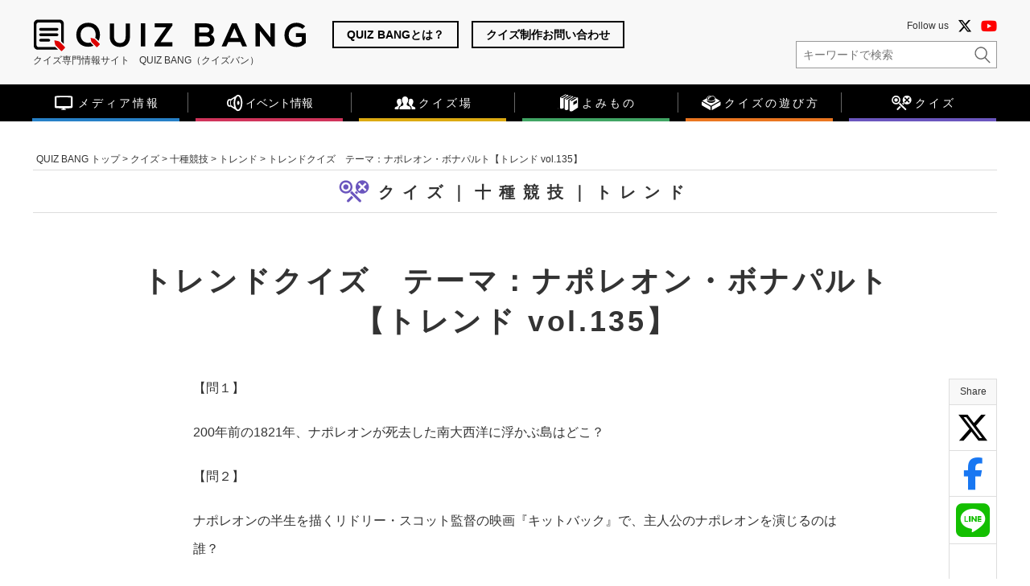

--- FILE ---
content_type: text/html; charset=UTF-8
request_url: https://www.quizbang.net/quiz/decathlon/trend/17896/
body_size: 19708
content:
<!doctype html>
<html lang="ja"
prefix="og: https://ogp.me/ns#" >
<head>
<meta charset="UTF-8">
<!-- ↓スマートフォン以外のviewport -->
<meta content="width=1200" name="viewport">
<!-- ↑スマートフォン以外のviewport -->
<link rel="profile" href="https://gmpg.org/xfn/11">
<title>トレンドクイズ　テーマ：ナポレオン・ボナパルト【トレンド vol.135】 | クイズ専門情報サイト　QUIZ BANG（クイズバン） | QUIZ BANG</title>
<meta name='robots' content='max-image-preview:large' />
<style>img:is([sizes="auto" i], [sizes^="auto," i]) { contain-intrinsic-size: 3000px 1500px }</style>
<!-- All In One SEO Pack 3.7.1[266,346] -->
<meta name="description"  content="【問１】 200年前の1821年、ナポレオンが死去した南大西洋に浮かぶ島はどこ？ 【問２】 ナポレオンの半生を描くリドリー・スコット監督の映画『キットバック』で、主人公のナポレオンを演じるのは誰？ 【問３】 ルーブル美術館に収蔵されている絵画『ナポレオンの戴冠式』の作者は誰？ 【問４】 ナポレオンの天下が幕を閉じた、フランス軍がイギリス・プロイセン軍に大敗を喫した、1815年に起きた戦いは何？ 【問５】 1802年にナポレオンが制定した、フランスの最高勲章は何？ （答えは下にあります） 【答え】 【問１】 セントヘレナ島 イギリス領の島で、アフリカ大陸から約2800キロ離れた絶海の孤島です。 【問２】 ホアキン・フェニックス 『キットバック』は、2022年に撮影開始予定です。 【問３】 ダヴィド 【問４】 ワーテルローの戦い ワーテルローは現在のベルギーにあります。 【問５】 レジオン・ド・ヌール勲章" />
<script type="application/ld+json" class="aioseop-schema">{}</script>
<link rel="canonical" href="https://www.quizbang.net/quiz/decathlon/trend/17896/" />
<meta property="og:type" content="article" />
<meta property="og:title" content="トレンドクイズ　テーマ：ナポレオン・ボナパルト【トレンド vol.135】 | クイズ専門情報サイト　QUIZ BANG（クイズバン） | QUIZ BANG" />
<meta property="og:description" content="【問１】 200年前の1821年、ナポレオンが死去した南大西洋に浮かぶ島はどこ？ 【問２】 ナポレオンの半生を描くリドリー・スコット監督の映画『キットバック』で、主人公のナポレオンを演じるのは誰？ 【問３】 ルーブル美術館に収蔵されている絵画『ナポレオンの戴冠式』の作者は誰？ 【問４】 ナポレオンの天下が幕を閉じた、フランス軍がイギリス・プロイセン軍に大敗を喫した、1815年に起きた戦いは何？ 【問５】 1802年にナポレオンが制定した、フランスの最高勲章は何？ （答えは下にあります） 【答え】 【問１】 セントヘレナ島 イギリス領の島で、アフリカ大陸から約2800キロ離れた絶海の孤島です。 【問２】 ホアキン・フェニックス 『キットバック』は、2022年に撮影開始予定です。 【問３】 ダヴィド 【問４】 ワーテルローの戦い ワーテルローは現在のベルギーにあります。 【問５】 レジオン・ド・ヌール勲章" />
<meta property="og:url" content="https://www.quizbang.net/quiz/decathlon/trend/17896/" />
<meta property="og:site_name" content="クイズ専門情報サイト　QUIZ BANG" />
<meta property="og:image" content="https://www.quizbang.net/wordpress/wp-content/uploads/2021/02/333-5-1024x576.jpg" />
<meta property="og:image:width" content="1200" />
<meta property="og:image:height" content="630" />
<meta property="article:published_time" content="2021-02-24T07:00:21Z" />
<meta property="article:modified_time" content="2021-02-17T03:29:05Z" />
<meta property="og:image:secure_url" content="https://www.quizbang.net/wordpress/wp-content/uploads/2021/02/333-5-1024x576.jpg" />
<meta name="twitter:card" content="summary_large_image" />
<meta name="twitter:title" content="トレンドクイズ　テーマ：ナポレオン・ボナパルト【トレンド vol.135】 | クイズ専門情報サイト　QUIZ BANG（クイズバン） | QUIZ BANG" />
<meta name="twitter:description" content="【問１】 200年前の1821年、ナポレオンが死去した南大西洋に浮かぶ島はどこ？ 【問２】 ナポレオンの半生を描くリドリー・スコット監督の映画『キットバック』で、主人公のナポレオンを演じるのは誰？ 【問３】 ルーブル美術館に収蔵されている絵画『ナポレオンの戴冠式』の作者は誰？ 【問４】 ナポレオンの天下が幕を閉じた、フランス軍がイギリス・プロイセン軍に大敗を喫した、1815年に起きた戦いは何？ 【問５】 1802年にナポレオンが制定した、フランスの最高勲章は何？ （答えは下にあります） 【答え】 【問１】 セントヘレナ島 イギリス領の島で、アフリカ大陸から約2800キロ離れた絶海の孤島です。 【問２】 ホアキン・フェニックス 『キットバック』は、2022年に撮影開始予定です。 【問３】 ダヴィド 【問４】 ワーテルローの戦い ワーテルローは現在のベルギーにあります。 【問５】 レジオン・ド・ヌール勲章" />
<meta name="twitter:image" content="https://www.quizbang.net/wordpress/wp-content/uploads/2021/02/333-5-1024x576.jpg" />
<!-- All In One SEO Pack -->
<link rel='dns-prefetch' href='//ajax.googleapis.com' />
<link rel='dns-prefetch' href='//www.google.com' />
<link rel="alternate" type="application/rss+xml" title="クイズ専門情報サイト　QUIZ BANG（クイズバン） &raquo; フィード" href="https://www.quizbang.net/feed/" />
<link rel="alternate" type="application/rss+xml" title="クイズ専門情報サイト　QUIZ BANG（クイズバン） &raquo; コメントフィード" href="https://www.quizbang.net/comments/feed/" />
<script type="text/javascript" id="wpp-js" src="https://www.quizbang.net/wordpress/wp-content/plugins/wordpress-popular-posts/assets/js/wpp.min.js?ver=7.3.6" data-sampling="1" data-sampling-rate="10" data-api-url="https://www.quizbang.net/wp-json/wordpress-popular-posts" data-post-id="17896" data-token="6da7720f1f" data-lang="0" data-debug="0"></script>
<script type="text/javascript">
/* <![CDATA[ */
window._wpemojiSettings = {"baseUrl":"https:\/\/s.w.org\/images\/core\/emoji\/16.0.1\/72x72\/","ext":".png","svgUrl":"https:\/\/s.w.org\/images\/core\/emoji\/16.0.1\/svg\/","svgExt":".svg","source":{"concatemoji":"https:\/\/www.quizbang.net\/wordpress\/wp-includes\/js\/wp-emoji-release.min.js?ver=6.8.3"}};
/*! This file is auto-generated */
!function(s,n){var o,i,e;function c(e){try{var t={supportTests:e,timestamp:(new Date).valueOf()};sessionStorage.setItem(o,JSON.stringify(t))}catch(e){}}function p(e,t,n){e.clearRect(0,0,e.canvas.width,e.canvas.height),e.fillText(t,0,0);var t=new Uint32Array(e.getImageData(0,0,e.canvas.width,e.canvas.height).data),a=(e.clearRect(0,0,e.canvas.width,e.canvas.height),e.fillText(n,0,0),new Uint32Array(e.getImageData(0,0,e.canvas.width,e.canvas.height).data));return t.every(function(e,t){return e===a[t]})}function u(e,t){e.clearRect(0,0,e.canvas.width,e.canvas.height),e.fillText(t,0,0);for(var n=e.getImageData(16,16,1,1),a=0;a<n.data.length;a++)if(0!==n.data[a])return!1;return!0}function f(e,t,n,a){switch(t){case"flag":return n(e,"\ud83c\udff3\ufe0f\u200d\u26a7\ufe0f","\ud83c\udff3\ufe0f\u200b\u26a7\ufe0f")?!1:!n(e,"\ud83c\udde8\ud83c\uddf6","\ud83c\udde8\u200b\ud83c\uddf6")&&!n(e,"\ud83c\udff4\udb40\udc67\udb40\udc62\udb40\udc65\udb40\udc6e\udb40\udc67\udb40\udc7f","\ud83c\udff4\u200b\udb40\udc67\u200b\udb40\udc62\u200b\udb40\udc65\u200b\udb40\udc6e\u200b\udb40\udc67\u200b\udb40\udc7f");case"emoji":return!a(e,"\ud83e\udedf")}return!1}function g(e,t,n,a){var r="undefined"!=typeof WorkerGlobalScope&&self instanceof WorkerGlobalScope?new OffscreenCanvas(300,150):s.createElement("canvas"),o=r.getContext("2d",{willReadFrequently:!0}),i=(o.textBaseline="top",o.font="600 32px Arial",{});return e.forEach(function(e){i[e]=t(o,e,n,a)}),i}function t(e){var t=s.createElement("script");t.src=e,t.defer=!0,s.head.appendChild(t)}"undefined"!=typeof Promise&&(o="wpEmojiSettingsSupports",i=["flag","emoji"],n.supports={everything:!0,everythingExceptFlag:!0},e=new Promise(function(e){s.addEventListener("DOMContentLoaded",e,{once:!0})}),new Promise(function(t){var n=function(){try{var e=JSON.parse(sessionStorage.getItem(o));if("object"==typeof e&&"number"==typeof e.timestamp&&(new Date).valueOf()<e.timestamp+604800&&"object"==typeof e.supportTests)return e.supportTests}catch(e){}return null}();if(!n){if("undefined"!=typeof Worker&&"undefined"!=typeof OffscreenCanvas&&"undefined"!=typeof URL&&URL.createObjectURL&&"undefined"!=typeof Blob)try{var e="postMessage("+g.toString()+"("+[JSON.stringify(i),f.toString(),p.toString(),u.toString()].join(",")+"));",a=new Blob([e],{type:"text/javascript"}),r=new Worker(URL.createObjectURL(a),{name:"wpTestEmojiSupports"});return void(r.onmessage=function(e){c(n=e.data),r.terminate(),t(n)})}catch(e){}c(n=g(i,f,p,u))}t(n)}).then(function(e){for(var t in e)n.supports[t]=e[t],n.supports.everything=n.supports.everything&&n.supports[t],"flag"!==t&&(n.supports.everythingExceptFlag=n.supports.everythingExceptFlag&&n.supports[t]);n.supports.everythingExceptFlag=n.supports.everythingExceptFlag&&!n.supports.flag,n.DOMReady=!1,n.readyCallback=function(){n.DOMReady=!0}}).then(function(){return e}).then(function(){var e;n.supports.everything||(n.readyCallback(),(e=n.source||{}).concatemoji?t(e.concatemoji):e.wpemoji&&e.twemoji&&(t(e.twemoji),t(e.wpemoji)))}))}((window,document),window._wpemojiSettings);
/* ]]> */
</script>
<style id='wp-emoji-styles-inline-css' type='text/css'>
img.wp-smiley, img.emoji {
display: inline !important;
border: none !important;
box-shadow: none !important;
height: 1em !important;
width: 1em !important;
margin: 0 0.07em !important;
vertical-align: -0.1em !important;
background: none !important;
padding: 0 !important;
}
</style>
<!-- <link rel='stylesheet' id='wp-block-library-css' href='https://www.quizbang.net/wordpress/wp-includes/css/dist/block-library/style.min.css?ver=6.8.3' type='text/css' media='all' /> -->
<link rel="stylesheet" type="text/css" href="//www.quizbang.net/wordpress/wp-content/cache/wpfc-minified/ld7b0zrk/c09rx.css" media="all"/>
<style id='classic-theme-styles-inline-css' type='text/css'>
/*! This file is auto-generated */
.wp-block-button__link{color:#fff;background-color:#32373c;border-radius:9999px;box-shadow:none;text-decoration:none;padding:calc(.667em + 2px) calc(1.333em + 2px);font-size:1.125em}.wp-block-file__button{background:#32373c;color:#fff;text-decoration:none}
</style>
<style id='global-styles-inline-css' type='text/css'>
:root{--wp--preset--aspect-ratio--square: 1;--wp--preset--aspect-ratio--4-3: 4/3;--wp--preset--aspect-ratio--3-4: 3/4;--wp--preset--aspect-ratio--3-2: 3/2;--wp--preset--aspect-ratio--2-3: 2/3;--wp--preset--aspect-ratio--16-9: 16/9;--wp--preset--aspect-ratio--9-16: 9/16;--wp--preset--color--black: #000000;--wp--preset--color--cyan-bluish-gray: #abb8c3;--wp--preset--color--white: #ffffff;--wp--preset--color--pale-pink: #f78da7;--wp--preset--color--vivid-red: #cf2e2e;--wp--preset--color--luminous-vivid-orange: #ff6900;--wp--preset--color--luminous-vivid-amber: #fcb900;--wp--preset--color--light-green-cyan: #7bdcb5;--wp--preset--color--vivid-green-cyan: #00d084;--wp--preset--color--pale-cyan-blue: #8ed1fc;--wp--preset--color--vivid-cyan-blue: #0693e3;--wp--preset--color--vivid-purple: #9b51e0;--wp--preset--gradient--vivid-cyan-blue-to-vivid-purple: linear-gradient(135deg,rgba(6,147,227,1) 0%,rgb(155,81,224) 100%);--wp--preset--gradient--light-green-cyan-to-vivid-green-cyan: linear-gradient(135deg,rgb(122,220,180) 0%,rgb(0,208,130) 100%);--wp--preset--gradient--luminous-vivid-amber-to-luminous-vivid-orange: linear-gradient(135deg,rgba(252,185,0,1) 0%,rgba(255,105,0,1) 100%);--wp--preset--gradient--luminous-vivid-orange-to-vivid-red: linear-gradient(135deg,rgba(255,105,0,1) 0%,rgb(207,46,46) 100%);--wp--preset--gradient--very-light-gray-to-cyan-bluish-gray: linear-gradient(135deg,rgb(238,238,238) 0%,rgb(169,184,195) 100%);--wp--preset--gradient--cool-to-warm-spectrum: linear-gradient(135deg,rgb(74,234,220) 0%,rgb(151,120,209) 20%,rgb(207,42,186) 40%,rgb(238,44,130) 60%,rgb(251,105,98) 80%,rgb(254,248,76) 100%);--wp--preset--gradient--blush-light-purple: linear-gradient(135deg,rgb(255,206,236) 0%,rgb(152,150,240) 100%);--wp--preset--gradient--blush-bordeaux: linear-gradient(135deg,rgb(254,205,165) 0%,rgb(254,45,45) 50%,rgb(107,0,62) 100%);--wp--preset--gradient--luminous-dusk: linear-gradient(135deg,rgb(255,203,112) 0%,rgb(199,81,192) 50%,rgb(65,88,208) 100%);--wp--preset--gradient--pale-ocean: linear-gradient(135deg,rgb(255,245,203) 0%,rgb(182,227,212) 50%,rgb(51,167,181) 100%);--wp--preset--gradient--electric-grass: linear-gradient(135deg,rgb(202,248,128) 0%,rgb(113,206,126) 100%);--wp--preset--gradient--midnight: linear-gradient(135deg,rgb(2,3,129) 0%,rgb(40,116,252) 100%);--wp--preset--font-size--small: 13px;--wp--preset--font-size--medium: 20px;--wp--preset--font-size--large: 36px;--wp--preset--font-size--x-large: 42px;--wp--preset--spacing--20: 0.44rem;--wp--preset--spacing--30: 0.67rem;--wp--preset--spacing--40: 1rem;--wp--preset--spacing--50: 1.5rem;--wp--preset--spacing--60: 2.25rem;--wp--preset--spacing--70: 3.38rem;--wp--preset--spacing--80: 5.06rem;--wp--preset--shadow--natural: 6px 6px 9px rgba(0, 0, 0, 0.2);--wp--preset--shadow--deep: 12px 12px 50px rgba(0, 0, 0, 0.4);--wp--preset--shadow--sharp: 6px 6px 0px rgba(0, 0, 0, 0.2);--wp--preset--shadow--outlined: 6px 6px 0px -3px rgba(255, 255, 255, 1), 6px 6px rgba(0, 0, 0, 1);--wp--preset--shadow--crisp: 6px 6px 0px rgba(0, 0, 0, 1);}:where(.is-layout-flex){gap: 0.5em;}:where(.is-layout-grid){gap: 0.5em;}body .is-layout-flex{display: flex;}.is-layout-flex{flex-wrap: wrap;align-items: center;}.is-layout-flex > :is(*, div){margin: 0;}body .is-layout-grid{display: grid;}.is-layout-grid > :is(*, div){margin: 0;}:where(.wp-block-columns.is-layout-flex){gap: 2em;}:where(.wp-block-columns.is-layout-grid){gap: 2em;}:where(.wp-block-post-template.is-layout-flex){gap: 1.25em;}:where(.wp-block-post-template.is-layout-grid){gap: 1.25em;}.has-black-color{color: var(--wp--preset--color--black) !important;}.has-cyan-bluish-gray-color{color: var(--wp--preset--color--cyan-bluish-gray) !important;}.has-white-color{color: var(--wp--preset--color--white) !important;}.has-pale-pink-color{color: var(--wp--preset--color--pale-pink) !important;}.has-vivid-red-color{color: var(--wp--preset--color--vivid-red) !important;}.has-luminous-vivid-orange-color{color: var(--wp--preset--color--luminous-vivid-orange) !important;}.has-luminous-vivid-amber-color{color: var(--wp--preset--color--luminous-vivid-amber) !important;}.has-light-green-cyan-color{color: var(--wp--preset--color--light-green-cyan) !important;}.has-vivid-green-cyan-color{color: var(--wp--preset--color--vivid-green-cyan) !important;}.has-pale-cyan-blue-color{color: var(--wp--preset--color--pale-cyan-blue) !important;}.has-vivid-cyan-blue-color{color: var(--wp--preset--color--vivid-cyan-blue) !important;}.has-vivid-purple-color{color: var(--wp--preset--color--vivid-purple) !important;}.has-black-background-color{background-color: var(--wp--preset--color--black) !important;}.has-cyan-bluish-gray-background-color{background-color: var(--wp--preset--color--cyan-bluish-gray) !important;}.has-white-background-color{background-color: var(--wp--preset--color--white) !important;}.has-pale-pink-background-color{background-color: var(--wp--preset--color--pale-pink) !important;}.has-vivid-red-background-color{background-color: var(--wp--preset--color--vivid-red) !important;}.has-luminous-vivid-orange-background-color{background-color: var(--wp--preset--color--luminous-vivid-orange) !important;}.has-luminous-vivid-amber-background-color{background-color: var(--wp--preset--color--luminous-vivid-amber) !important;}.has-light-green-cyan-background-color{background-color: var(--wp--preset--color--light-green-cyan) !important;}.has-vivid-green-cyan-background-color{background-color: var(--wp--preset--color--vivid-green-cyan) !important;}.has-pale-cyan-blue-background-color{background-color: var(--wp--preset--color--pale-cyan-blue) !important;}.has-vivid-cyan-blue-background-color{background-color: var(--wp--preset--color--vivid-cyan-blue) !important;}.has-vivid-purple-background-color{background-color: var(--wp--preset--color--vivid-purple) !important;}.has-black-border-color{border-color: var(--wp--preset--color--black) !important;}.has-cyan-bluish-gray-border-color{border-color: var(--wp--preset--color--cyan-bluish-gray) !important;}.has-white-border-color{border-color: var(--wp--preset--color--white) !important;}.has-pale-pink-border-color{border-color: var(--wp--preset--color--pale-pink) !important;}.has-vivid-red-border-color{border-color: var(--wp--preset--color--vivid-red) !important;}.has-luminous-vivid-orange-border-color{border-color: var(--wp--preset--color--luminous-vivid-orange) !important;}.has-luminous-vivid-amber-border-color{border-color: var(--wp--preset--color--luminous-vivid-amber) !important;}.has-light-green-cyan-border-color{border-color: var(--wp--preset--color--light-green-cyan) !important;}.has-vivid-green-cyan-border-color{border-color: var(--wp--preset--color--vivid-green-cyan) !important;}.has-pale-cyan-blue-border-color{border-color: var(--wp--preset--color--pale-cyan-blue) !important;}.has-vivid-cyan-blue-border-color{border-color: var(--wp--preset--color--vivid-cyan-blue) !important;}.has-vivid-purple-border-color{border-color: var(--wp--preset--color--vivid-purple) !important;}.has-vivid-cyan-blue-to-vivid-purple-gradient-background{background: var(--wp--preset--gradient--vivid-cyan-blue-to-vivid-purple) !important;}.has-light-green-cyan-to-vivid-green-cyan-gradient-background{background: var(--wp--preset--gradient--light-green-cyan-to-vivid-green-cyan) !important;}.has-luminous-vivid-amber-to-luminous-vivid-orange-gradient-background{background: var(--wp--preset--gradient--luminous-vivid-amber-to-luminous-vivid-orange) !important;}.has-luminous-vivid-orange-to-vivid-red-gradient-background{background: var(--wp--preset--gradient--luminous-vivid-orange-to-vivid-red) !important;}.has-very-light-gray-to-cyan-bluish-gray-gradient-background{background: var(--wp--preset--gradient--very-light-gray-to-cyan-bluish-gray) !important;}.has-cool-to-warm-spectrum-gradient-background{background: var(--wp--preset--gradient--cool-to-warm-spectrum) !important;}.has-blush-light-purple-gradient-background{background: var(--wp--preset--gradient--blush-light-purple) !important;}.has-blush-bordeaux-gradient-background{background: var(--wp--preset--gradient--blush-bordeaux) !important;}.has-luminous-dusk-gradient-background{background: var(--wp--preset--gradient--luminous-dusk) !important;}.has-pale-ocean-gradient-background{background: var(--wp--preset--gradient--pale-ocean) !important;}.has-electric-grass-gradient-background{background: var(--wp--preset--gradient--electric-grass) !important;}.has-midnight-gradient-background{background: var(--wp--preset--gradient--midnight) !important;}.has-small-font-size{font-size: var(--wp--preset--font-size--small) !important;}.has-medium-font-size{font-size: var(--wp--preset--font-size--medium) !important;}.has-large-font-size{font-size: var(--wp--preset--font-size--large) !important;}.has-x-large-font-size{font-size: var(--wp--preset--font-size--x-large) !important;}
:where(.wp-block-post-template.is-layout-flex){gap: 1.25em;}:where(.wp-block-post-template.is-layout-grid){gap: 1.25em;}
:where(.wp-block-columns.is-layout-flex){gap: 2em;}:where(.wp-block-columns.is-layout-grid){gap: 2em;}
:root :where(.wp-block-pullquote){font-size: 1.5em;line-height: 1.6;}
</style>
<!-- <link rel='stylesheet' id='contact-form-7-css' href='https://www.quizbang.net/wordpress/wp-content/plugins/contact-form-7/includes/css/styles.css?ver=6.1.3' type='text/css' media='all' /> -->
<!-- <link rel='stylesheet' id='contact-form-7-confirm-css' href='https://www.quizbang.net/wordpress/wp-content/plugins/contact-form-7-add-confirm/includes/css/styles.css?ver=5.1' type='text/css' media='all' /> -->
<!-- <link rel='stylesheet' id='wordpress-popular-posts-css-css' href='https://www.quizbang.net/wordpress/wp-content/plugins/wordpress-popular-posts/assets/css/wpp.css?ver=7.3.6' type='text/css' media='all' /> -->
<!-- <link rel='stylesheet' id='quiz_bang-style-css' href='https://www.quizbang.net/wordpress/wp-content/themes/quiz_bang/style.css?ver=6.8.3' type='text/css' media='all' /> -->
<!-- <link rel='stylesheet' id='wp-pagenavi-css' href='https://www.quizbang.net/wordpress/wp-content/plugins/wp-pagenavi/pagenavi-css.css?ver=2.70' type='text/css' media='all' /> -->
<link rel="stylesheet" type="text/css" href="//www.quizbang.net/wordpress/wp-content/cache/wpfc-minified/difbtyfn/c09rx.css" media="all"/>
<script type="text/javascript" src="https://ajax.googleapis.com/ajax/libs/jquery/1.11.3/jquery.min.js?ver=6.8.3" id="jquery-js"></script>
<link rel="https://api.w.org/" href="https://www.quizbang.net/wp-json/" /><link rel="alternate" title="JSON" type="application/json" href="https://www.quizbang.net/wp-json/wp/v2/quiz/17896" /><link rel="EditURI" type="application/rsd+xml" title="RSD" href="https://www.quizbang.net/wordpress/xmlrpc.php?rsd" />
<meta name="generator" content="WordPress 6.8.3" />
<link rel='shortlink' href='https://www.quizbang.net/?p=17896' />
<link rel="alternate" title="oEmbed (JSON)" type="application/json+oembed" href="https://www.quizbang.net/wp-json/oembed/1.0/embed?url=https%3A%2F%2Fwww.quizbang.net%2Fquiz%2Fdecathlon%2Ftrend%2F17896%2F" />
<link rel="alternate" title="oEmbed (XML)" type="text/xml+oembed" href="https://www.quizbang.net/wp-json/oembed/1.0/embed?url=https%3A%2F%2Fwww.quizbang.net%2Fquiz%2Fdecathlon%2Ftrend%2F17896%2F&#038;format=xml" />
<style id="wpp-loading-animation-styles">@-webkit-keyframes bgslide{from{background-position-x:0}to{background-position-x:-200%}}@keyframes bgslide{from{background-position-x:0}to{background-position-x:-200%}}.wpp-widget-block-placeholder,.wpp-shortcode-placeholder{margin:0 auto;width:60px;height:3px;background:#dd3737;background:linear-gradient(90deg,#dd3737 0%,#571313 10%,#dd3737 100%);background-size:200% auto;border-radius:3px;-webkit-animation:bgslide 1s infinite linear;animation:bgslide 1s infinite linear}</style>
<style type="text/css">.recentcomments a{display:inline !important;padding:0 !important;margin:0 !important;}</style><style type="text/css">
.no-js .native-lazyload-js-fallback {
display: none;
}
</style>
<!-- この URL で利用できる AMP HTML バージョンはありません。 --><link rel="icon" href="https://www.quizbang.net/wordpress/wp-content/uploads/2025/03/cropped-site_icon_quiz_bang2-32x32.png" sizes="32x32" />
<link rel="icon" href="https://www.quizbang.net/wordpress/wp-content/uploads/2025/03/cropped-site_icon_quiz_bang2-192x192.png" sizes="192x192" />
<link rel="apple-touch-icon" href="https://www.quizbang.net/wordpress/wp-content/uploads/2025/03/cropped-site_icon_quiz_bang2-180x180.png" />
<meta name="msapplication-TileImage" content="https://www.quizbang.net/wordpress/wp-content/uploads/2025/03/cropped-site_icon_quiz_bang2-270x270.png" />
<!-- <link rel="stylesheet" href="https://www.quizbang.net/wordpress/wp-content/themes/quiz_bang/common/css/style.css?v=20260106" media="all"> -->
<!-- <link rel="stylesheet" href="https://www.quizbang.net/wordpress/wp-content/themes/quiz_bang/common/css/dropmenu.css" media="all"> -->
<!-- <link href="https://www.quizbang.net/wordpress/wp-content/themes/quiz_bang/common/css/slick-theme.css" rel="stylesheet" type="text/css"> -->
<!-- <link href="https://www.quizbang.net/wordpress/wp-content/themes/quiz_bang/common/css/slick.css" rel="stylesheet" type="text/css"> -->
<link rel="stylesheet" type="text/css" href="//www.quizbang.net/wordpress/wp-content/cache/wpfc-minified/qht89g0q/c09rx.css" media="all"/>
<!-- <link rel="stylesheet" href="https://use.fontawesome.com/releases/v5.7.2/css/all.css" integrity="sha384-fnmOCqbTlWIlj8LyTjo7mOUStjsKC4pOpQbqyi7RrhN7udi9RwhKkMHpvLbHG9Sr" crossorigin="anonymous"> -->
<link rel="stylesheet" href="https://cdnjs.cloudflare.com/ajax/libs/font-awesome/6.7.2/css/all.min.css" integrity="sha512-Evv84Mr4kqVGRNSgIGL/F/aIDqQb7xQ2vcrdIwxfjThSH8CSR7PBEakCr51Ck+w+/U6swU2Im1vVX0SVk9ABhg==" crossorigin="anonymous" referrerpolicy="no-referrer" />
<link href="https://fonts.googleapis.com/icon?family=Material+Icons" rel="stylesheet">
<script>
var arySiteLinkDec = [];
</script>
<script async custom-element="amp-analytics" src="https://cdn.ampproject.org/v0/amp-analytics-0.1.js"></script>
<meta name="msapplication-square70x70logo" content="/favicons/site-tile-70x70.png">
<meta name="msapplication-square150x150logo" content="/favicons/site-tile-150x150.png">
<meta name="msapplication-wide310x150logo" content="/favicons/site-tile-310x150.png">
<meta name="msapplication-square310x310logo" content="/favicons/site-tile-310x310.png">
<meta name="msapplication-TileColor" content="#0078d7">
<link rel="shortcut icon" type="image/vnd.microsoft.icon" href="/favicons/favicon.ico">
<link rel="icon" type="image/vnd.microsoft.icon" href="/favicons/favicon.ico">
<link rel="apple-touch-icon" sizes="57x57" href="/favicons/apple-touch-icon-57x57.png">
<link rel="apple-touch-icon" sizes="60x60" href="/favicons/apple-touch-icon-60x60.png">
<link rel="apple-touch-icon" sizes="72x72" href="/favicons/apple-touch-icon-72x72.png">
<link rel="apple-touch-icon" sizes="76x76" href="/favicons/apple-touch-icon-76x76.png">
<link rel="apple-touch-icon" sizes="114x114" href="/favicons/apple-touch-icon-114x114.png">
<link rel="apple-touch-icon" sizes="120x120" href="/favicons/apple-touch-icon-120x120.png">
<link rel="apple-touch-icon" sizes="144x144" href="/favicons/apple-touch-icon-144x144.png">
<link rel="apple-touch-icon" sizes="152x152" href="/favicons/apple-touch-icon-152x152.png">
<link rel="apple-touch-icon" sizes="180x180" href="/favicons/apple-touch-icon-180x180.png">
<link rel="icon" type="image/png" sizes="36x36" href="/favicons/android-chrome-36x36.png">
<link rel="icon" type="image/png" sizes="48x48" href="/favicons/android-chrome-48x48.png">
<link rel="icon" type="image/png" sizes="72x72" href="/favicons/android-chrome-72x72.png">
<link rel="icon" type="image/png" sizes="96x96" href="/favicons/android-chrome-96x96.png">
<link rel="icon" type="image/png" sizes="128x128" href="/favicons/android-chrome-128x128.png">
<link rel="icon" type="image/png" sizes="144x144" href="/favicons/android-chrome-144x144_q.png">
<link rel="icon" type="image/png" sizes="152x152" href="/favicons/android-chrome-152x152.png">
<link rel="icon" type="image/png" sizes="192x192" href="/favicons/android-chrome-192x192.png">
<link rel="icon" type="image/png" sizes="256x256" href="/favicons/android-chrome-256x256.png">
<link rel="icon" type="image/png" sizes="384x384" href="/favicons/android-chrome-384x384.png">
<link rel="icon" type="image/png" sizes="512x512" href="/favicons/android-chrome-512x512.png">
<link rel="icon" type="image/png" sizes="36x36" href="/favicons/icon-36x36.png">
<link rel="icon" type="image/png" sizes="48x48" href="/favicons/icon-48x48.png">
<link rel="icon" type="image/png" sizes="72x72" href="/favicons/icon-72x72.png">
<link rel="icon" type="image/png" sizes="96x96" href="/favicons/icon-96x96.png">
<link rel="icon" type="image/png" sizes="128x128" href="/favicons/icon-128x128.png">
<link rel="icon" type="image/png" sizes="144x144" href="/favicons/icon-144x144.png">
<link rel="icon" type="image/png" sizes="152x152" href="/favicons/icon-152x152.png">
<link rel="icon" type="image/png" sizes="160x160" href="/favicons/icon-160x160.png">
<link rel="icon" type="image/png" sizes="192x192" href="/favicons/icon-192x192.png">
<link rel="icon" type="image/png" sizes="196x196" href="/favicons/icon-196x196.png">
<link rel="icon" type="image/png" sizes="256x256" href="/favicons/icon-256x256.png">
<link rel="icon" type="image/png" sizes="384x384" href="/favicons/icon-384x384.png">
<link rel="icon" type="image/png" sizes="512x512" href="/favicons/icon-512x512.png">
<link rel="icon" type="image/png" sizes="16x16" href="/favicons/icon-16x16.png">
<link rel="icon" type="image/png" sizes="24x24" href="/favicons/icon-24x24.png">
<link rel="icon" type="image/png" sizes="32x32" href="/favicons/icon-32x32.png">
<link rel="manifest" href="/favicons/manifest.json">
<!-- Google tag (gtag.js) -->
<script async src="https://www.googletagmanager.com/gtag/js?id=G-JYF162JMYE"></script>
<script>
window.dataLayer = window.dataLayer || [];
function gtag(){dataLayer.push(arguments);}
gtag('js', new Date());
gtag('config', 'G-JYF162JMYE');
gtag('config', 'UA-139028037-3');
</script>
</head>
<body id="top" class="wp-singular quiz-template-default single single-quiz postid-17896 wp-theme-quiz_bang">
<div id="page" class="site">
<a class="skip-link screen-reader-text" href="#content">Skip to content</a>
<div id="quiz_link_bg"></div>
<div id="quiz_link_box"></div>
<header id="masthead" class="site-header">
<div class="header_inner cf">
<div class="header_left">
<a href="https://www.quizbang.net/" rel="home"><span id="site_name">クイズ専門情報サイト　QUIZ BANG（クイズバン）</span></a>
<span id="site_name_text">クイズ専門情報サイト　QUIZ BANG（クイズバン）</span>
</div>
<div class="header_center">
<a href="https://www.quizbang.net/about/">QUIZ BANGとは？</a>
<a href="https://www.quizbang.net/quiz_produce/">クイズ制作お問い合わせ</a>
</div>
<div class="header_right">
<!-- <div class="header_bnr">
<a href="https://www.kentei-uketsuke.com/knowledge/" target="_blank" title="知識検定"><img src="https://www.quizbang.net/wordpress/wp-content/themes/quiz_bang/common/img/bnr_header_chishiki.png" alt="知識検定"></a>
</div> -->
<div class="header_sns_search">
<div class="follow_us_sns">Follow us
<a href="https://x.com/quizbang_qbik" target="_blank" class="link_x_twitter"><i class="fab fa-brands fa-x-twitter"></i></a>
<a href="https://www.youtube.com/channel/UC6NXAIH2gqjZZjauPGMWynA" target="_blank" class="link_youtube"><i class="fab fa-youtube"></i></a></div>
<div class="box_search">
<form role="search" method="get" class="search-form" action="https://www.quizbang.net/">
<!-- <form action="" method="get"> -->
<input type="text" name="s" class="iptSearch" placeholder="キーワードで検索" value=""><input type="submit" value="" class="btn_search">
</form>
</div>
</div>
</div>
<div class="hamburger" id="js-hamburger">
<span class="hamburger__line hamburger__line--1"></span>
<span class="hamburger__line hamburger__line--2"></span>
<span class="hamburger__line hamburger__line--3"></span>
</div>
<div class="black-bg" id="js-black-bg"></div>
</div><!-- /.header_inner -->
</header>
<div class="global-nav_outer">
<nav class="global-nav">
<div class="nav_inner">
<div class="menu-main-menu-container"><ul id="fade-in_pc" class="dropmenu cf"><li id="menu-item-9" class="menu_media menu-item menu-item-type-taxonomy menu-item-object-category menu-item-has-children menu-item-9"><a href="https://www.quizbang.net/media/"><span class="icon"></span><span class="lbl">メディア情報</span></a>
<ul class="sub-menu">
<li id="menu-item-12" class="menu-item menu-item-type-taxonomy menu-item-object-category menu-item-12"><a href="https://www.quizbang.net/media/movie/">動画</a></li>
<li id="menu-item-14" class="menu-item menu-item-type-taxonomy menu-item-object-category menu-item-14"><a href="https://www.quizbang.net/media/book/">書籍</a></li>
</ul>
</li>
<li id="menu-item-16" class="menu_event_cp menu-item menu-item-type-taxonomy menu-item-object-category menu-item-has-children menu-item-16"><a href="https://www.quizbang.net/event_cp/"><span class="icon"></span><span class="lbl">イベント情報</span></a>
<ul class="sub-menu">
<li id="menu-item-17" class="menu-item menu-item-type-taxonomy menu-item-object-category menu-item-17"><a href="https://www.quizbang.net/event_cp/event/">イベント</a></li>
<li id="menu-item-19" class="menu-item menu-item-type-taxonomy menu-item-object-category menu-item-19"><a href="https://www.quizbang.net/event_cp/kentei/">検定</a></li>
</ul>
</li>
<li id="menu-item-31" class="menu_place menu-item menu-item-type-custom menu-item-object-custom menu-item-has-children menu-item-31"><a href="https://www.quizbang.net/place/"><span class="icon"></span><span class="lbl">クイズ場</span></a>
<ul class="sub-menu">
<li id="menu-item-33" class="menu-item menu-item-type-taxonomy menu-item-object-place_category menu-item-33"><a href="https://www.quizbang.net/place/place_category/school/">中学・高校・大学</a></li>
<li id="menu-item-34" class="menu-item menu-item-type-taxonomy menu-item-object-place_category menu-item-34"><a href="https://www.quizbang.net/place/place_category/circle/">社会人サークル</a></li>
</ul>
</li>
<li id="menu-item-37" class="menu_read menu-item menu-item-type-custom menu-item-object-custom menu-item-has-children menu-item-37"><a href="https://www.quizbang.net/read/"><span class="icon"></span><span class="lbl">よみもの</span></a>
<ul class="sub-menu">
<li id="menu-item-40" class="menu-item menu-item-type-taxonomy menu-item-object-read_category menu-item-40"><a href="https://www.quizbang.net/read/read_category/column/">コラム</a></li>
<li id="menu-item-41" class="menu-item menu-item-type-taxonomy menu-item-object-read_category menu-item-41"><a href="https://www.quizbang.net/read/read_category/trivia/">雑学記事</a></li>
<li id="menu-item-15428" class="menu-item menu-item-type-taxonomy menu-item-object-read_category menu-item-15428"><a href="https://www.quizbang.net/read/read_category/listen_trivia/">聞くトリビア（読む編）</a></li>
<li id="menu-item-15147" class="menu-item menu-item-type-taxonomy menu-item-object-read_category menu-item-15147"><a href="https://www.quizbang.net/read/read_category/illust_trivia/">イラスト雑学</a></li>
</ul>
</li>
<li id="menu-item-43" class="menu_method menu-item menu-item-type-custom menu-item-object-custom menu-item-has-children menu-item-43"><a href="https://www.quizbang.net/method/"><span class="icon"></span><span class="lbl">クイズの遊び方</span></a>
<ul class="sub-menu">
<li id="menu-item-45" class="menu-item menu-item-type-taxonomy menu-item-object-method_category menu-item-45"><a href="https://www.quizbang.net/method/method_category/genre/">種類</a></li>
<li id="menu-item-46" class="menu-item menu-item-type-taxonomy menu-item-object-method_category menu-item-46"><a href="https://www.quizbang.net/method/method_category/rule/">ルール</a></li>
<li id="menu-item-47" class="menu-item menu-item-type-taxonomy menu-item-object-method_category menu-item-47"><a href="https://www.quizbang.net/method/method_category/howto/">問題の作り方</a></li>
<li id="menu-item-48" class="menu-item menu-item-type-taxonomy menu-item-object-method_category menu-item-48"><a href="https://www.quizbang.net/method/method_category/tournament/">クイズ大会の開き方</a></li>
</ul>
</li>
<li id="menu-item-44" class="menu_quiz menu-item menu-item-type-custom menu-item-object-custom menu-item-has-children menu-item-44"><a href="https://www.quizbang.net/quiz/"><span class="icon"></span><span class="lbl">クイズ</span></a>
<ul class="sub-menu">
<li id="menu-item-25995" class="menu-item menu-item-type-taxonomy menu-item-object-quiz_category menu-item-25995"><a href="https://www.quizbang.net/quiz/quiz_category/brain/">脳トレ</a></li>
<li id="menu-item-10236" class="menu-item menu-item-type-taxonomy menu-item-object-quiz_category current-quiz-ancestor current-menu-parent current-quiz-parent menu-item-10236"><a href="https://www.quizbang.net/quiz/quiz_category/decathlon/">十種競技</a></li>
<li id="menu-item-14694" class="menu-item menu-item-type-taxonomy menu-item-object-quiz_category menu-item-14694"><a href="https://www.quizbang.net/quiz/quiz_category/mania/">〇〇通</a></li>
<li id="menu-item-27602" class="menu-item menu-item-type-taxonomy menu-item-object-quiz_category menu-item-27602"><a href="https://www.quizbang.net/quiz/quiz_category/puzzle/">パズル</a></li>
<li id="menu-item-27603" class="menu-item menu-item-type-taxonomy menu-item-object-quiz_category menu-item-27603"><a href="https://www.quizbang.net/quiz/quiz_category/nazotoki/">謎解き</a></li>
</ul>
</li>
</ul></div>
</div><!-- /.nav_inner -->
<div class="sp_only"><!--スマホのみ-->
<div class="site_link_page">
<ul class="cf">
<li><a href="https://www.quizbang.net/">QUIZ BANG トップ</a></li>
<li><a href="https://www.quizbang.net/about/">QUIZ BANGとは？</a></li>
<li><a href="https://www.quizbang.net/popular_posts/">アクセスランキング</a></li>
<li><a href="https://www.quizbang.net/info/">お知らせ</a></li>
<li><a href="http://www.qbik.co.jp/" target="_blank">運営会社</a></li>
<li><a href="https://www.quizbang.net/quiz_produce/">クイズ制作お問い合わせ</a></li>
<li><a href="https://www.quizbang.net/privacy-policy/">プライバシーポリシー</a></li>
<li><a href="https://www.quizbang.net/contact/">お問い合わせ</a></li>
</ul>
</div>
<div class="follow_us_sns">Follow us
<a href="https://x.com/quizbang_qbik" target="_blank" class="link_x_twitter"><i class="fab fa-brands fa-x-twitter"></i></a>
<a href="https://www.youtube.com/channel/UC6NXAIH2gqjZZjauPGMWynA" target="_blank" class="link_youtube"><i class="fab fa-youtube"></i></a>
</div>
<div class="box_search">
<form role="search" method="get" class="search-form" action="https://www.quizbang.net/">
<!-- <form action="" method="get"> -->
<input type="text" name="s" class="iptSearch" placeholder="キーワードで検索" value=""><input type="submit" value="" class="btn_search">
</form>
</div>
</div>
</nav>
</div>
<div id="contener">
<div id="contents" class="cf">
<!-- 	<div id="primary" class="content-area">
<main id="main" class="site-main"> -->
<article id="post-17896" class="post-17896 quiz type-quiz status-publish has-post-thumbnail hentry quiz_category-decathlon quiz_category-trend">
<header class="entry-header">
<div class="pankuzu">
<div class="breadcrumbs" typeof="BreadcrumbList" vocab="http://schema.org/">
<!-- Breadcrumb NavXT 7.4.1 -->
<span property="itemListElement" typeof="ListItem"><a property="item" typeof="WebPage" title="Go to クイズ専門情報サイト　QUIZ BANG（クイズバン）." href="https://www.quizbang.net" class="home" ><span property="name">QUIZ BANG トップ</span></a><meta property="position" content="1"></span> &gt; <span property="itemListElement" typeof="ListItem"><a property="item" typeof="WebPage" title="Go to クイズ." href="https://www.quizbang.net/quiz/" class="archive post-quiz-archive" ><span property="name">クイズ</span></a><meta property="position" content="2"></span> &gt; <span property="itemListElement" typeof="ListItem"><a property="item" typeof="WebPage" title="Go to the 十種競技 クイズのカテゴリー archives." href="https://www.quizbang.net/quiz/quiz_category/decathlon/" class="taxonomy quiz_category" ><span property="name">十種競技</span></a><meta property="position" content="3"></span> &gt; <span property="itemListElement" typeof="ListItem"><a property="item" typeof="WebPage" title="Go to the トレンド クイズのカテゴリー archives." href="https://www.quizbang.net/quiz/quiz_category/decathlon/trend/" class="taxonomy quiz_category" ><span property="name">トレンド</span></a><meta property="position" content="4"></span> &gt; <span class="post post-quiz current-item">トレンドクイズ　テーマ：ナポレオン・ボナパルト【トレンド vol.135】</span>			</div>
<!-- <a href="index.html">QUIZ BANG</a>　＞　<a href="tv_program.html">メディア情報</a>　＞　<a href="tv_program.html">テレビ</a>　＞　くりぃむクイズ　ミラクル9　3時間SP -->
</div>
<div class="page_cat">
<span class=" icon icon_quiz">クイズ｜十種競技｜<a href='https://www.quizbang.net/quiz/quiz_category/decathlon/trend/'>トレンド</a></span>
</div>
<div class="box_page_title">
<!-- <span class="lbl_title none"></span> -->
<h1 class="post_title">トレンドクイズ　テーマ：ナポレオン・ボナパルト<br />
【トレンド vol.135】</h1>
</div>
</header><!-- .entry-header -->
<div class="page_wall">
<div class="page_main">
<div class="page_content cf">
<p>【問１】</p>
<p>200年前の1821年、ナポレオンが死去した南大西洋に浮かぶ島はどこ？</p>
<p>【問２】</p>
<p>ナポレオンの半生を描くリドリー・スコット監督の映画『キットバック』で、主人公のナポレオンを演じるのは誰？</p>
<p>【問３】</p>
<p>ルーブル美術館に収蔵されている絵画『ナポレオンの戴冠式』の作者は誰？</p>
<p>【問４】</p>
<p>ナポレオンの天下が幕を閉じた、フランス軍がイギリス・プロイセン軍に大敗を喫した、1815年に起きた戦いは何？</p>
<p>【問５】</p>
<p>1802年にナポレオンが制定した、フランスの最高勲章は何？</p>
<p style="text-align: center;"><img decoding="async" class="aligncenter size-large wp-image-17898 native-lazyload-js-fallback" src="https://www.quizbang.net/wordpress/wp-content/plugins/native-lazyload/assets/images/placeholder.svg" alt width="640" height="751" loading="lazy" data-src="https://www.quizbang.net/wordpress/wp-content/uploads/2021/02/333-1-2-873x1024.jpg" data-srcset="https://www.quizbang.net/wordpress/wp-content/uploads/2021/02/333-1-2-873x1024.jpg 873w, https://www.quizbang.net/wordpress/wp-content/uploads/2021/02/333-1-2-318x373.jpg 318w, https://www.quizbang.net/wordpress/wp-content/uploads/2021/02/333-1-2-134x157.jpg 134w, https://www.quizbang.net/wordpress/wp-content/uploads/2021/02/333-1-2-800x938.jpg 800w, https://www.quizbang.net/wordpress/wp-content/uploads/2021/02/333-1-2.jpg 1169w" data-sizes="(max-width: 640px) 100vw, 640px"/><noscript><img loading="lazy" decoding="async" class="aligncenter size-large wp-image-17898" src="https://www.quizbang.net/wordpress/wp-content/uploads/2021/02/333-1-2-873x1024.jpg" alt="" width="640" height="751" srcset="https://www.quizbang.net/wordpress/wp-content/uploads/2021/02/333-1-2-873x1024.jpg 873w, https://www.quizbang.net/wordpress/wp-content/uploads/2021/02/333-1-2-318x373.jpg 318w, https://www.quizbang.net/wordpress/wp-content/uploads/2021/02/333-1-2-134x157.jpg 134w, https://www.quizbang.net/wordpress/wp-content/uploads/2021/02/333-1-2-800x938.jpg 800w, https://www.quizbang.net/wordpress/wp-content/uploads/2021/02/333-1-2.jpg 1169w" sizes="(max-width: 640px) 100vw, 640px" /></noscript>（答えは下にあります）</p>
<p>&nbsp;</p>
<p>&nbsp;</p>
<p>&nbsp;</p>
<p>&nbsp;</p>
<p>&nbsp;</p>
<p>【答え】</p>
<p>【問１】</p>
<p>セントヘレナ島</p>
<p>イギリス領の島で、アフリカ大陸から約2800キロ離れた絶海の孤島です。</p>
<p>【問２】</p>
<p>ホアキン・フェニックス</p>
<p>『キットバック』は、2022年に撮影開始予定です。</p>
<p>【問３】</p>
<p>ダヴィド</p>
<p>【問４】</p>
<p>ワーテルローの戦い</p>
<p>ワーテルローは現在のベルギーにあります。</p>
<p>【問５】</p>
<p>レジオン・ド・ヌール勲章</p>
</div><!-- .page_content -->
<div class="post_bottom_bnr"><p>&nbsp;</p>
<p style="text-align: center;"><a href="https://answertouch.jp/" target="_blank" rel="noopener"><img fetchpriority="high" decoding="async" class="wp-image-29822 aligncenter" src="https://www.quizbang.net/wordpress/wp-content/uploads/2023/03/3a7ff76808efb5859c1146c58f804d74.jpg" alt="クイズ大会がすぐできるシステム　アンサータッチ" width="728" height="491" /></a><br />
スマホがあればすぐ参加！<br />
本格的なクイズ大会がすぐできる<br />
<a href="https://answertouch.jp/" target="_blank" rel="noopener"><strong>アンサータッチの詳細はこちら</strong></a></p>
<p>&nbsp;</p>
</div>
<table class="tbl_post_info">		<tr>			<th>ジャンル</th>			<td><a href='https://www.quizbang.net/quiz/quiz_category/decathlon/trend/'>トレンド</a></td>		</tr>		<tr>			<th>掲載日時</th>			<td>2021/2/24　16:00</td>		</tr>	</table>
<div class="bottom_bnr">
<a href="https://answertouch.jp/" target="_brank" title="［PR］簡単！クイズイベントのお助けツールは、アンサータッチ">
<img src="https://www.quizbang.net/wordpress/wp-content/uploads/2023/06/c442ab583ef5a93b6e362839cfeb0e34-e1685582257127.jpg" alt="［PR］簡単！クイズイベントのお助けツールは、アンサータッチ">
<div>［PR］簡単！クイズイベントのお助けツールは、アンサータッチ</div>
</a>
</div>
<div class="bottom_share">
<div class="bottom_share_inner">
このクイズが気に入ったらシェア！
<table class="tbl_bottom_share">
<tr>
<td>
<a href="http://x.com/share?url=https%3A%2F%2Fwww.quizbang.net%2Fquiz%2Fdecathlon%2Ftrend%2F17896%2F&text=%E3%83%88%E3%83%AC%E3%83%B3%E3%83%89%E3%82%AF%E3%82%A4%E3%82%BA%E3%80%80%E3%83%86%E3%83%BC%E3%83%9E%EF%BC%9A%E3%83%8A%E3%83%9D%E3%83%AC%E3%82%AA%E3%83%B3%E3%83%BB%E3%83%9C%E3%83%8A%E3%83%91%E3%83%AB%E3%83%88%E3%80%90%E3%83%88%E3%83%AC%E3%83%B3%E3%83%89+vol.135%E3%80%91&via=quizbang_qbik&related=quizbang_qbik&hashtags=QUIZBANG,クイズ" onclick="window.open((this.href), 'FbWindow', 'width=554, height=470, menubar=no, toolbar=no, scrollbars=yes'); return false;" rel="nofollow"><i class="fab fa-x-twitter"></i></a>
</td>
<td>
<a href="https://www.facebook.com/sharer/sharer.php?u=https%3A%2F%2Fwww.quizbang.net%2Fquiz%2Fdecathlon%2Ftrend%2F17896%2F&amp;t=%E3%83%88%E3%83%AC%E3%83%B3%E3%83%89%E3%82%AF%E3%82%A4%E3%82%BA%E3%80%80%E3%83%86%E3%83%BC%E3%83%9E%EF%BC%9A%E3%83%8A%E3%83%9D%E3%83%AC%E3%82%AA%E3%83%B3%E3%83%BB%E3%83%9C%E3%83%8A%E3%83%91%E3%83%AB%E3%83%88%E3%80%90%E3%83%88%E3%83%AC%E3%83%B3%E3%83%89+vol.135%E3%80%91" onclick="window.open((this.href), 'FbWindow', 'width=554, height=470, menubar=no, toolbar=no, scrollbars=yes'); return false;" rel="nofollow"><i class="fab fa-facebook-f"></i></a>
</td>
<td><a href="http://line.me/R/msg/text/?%E3%83%88%E3%83%AC%E3%83%B3%E3%83%89%E3%82%AF%E3%82%A4%E3%82%BA%E3%80%80%E3%83%86%E3%83%BC%E3%83%9E%EF%BC%9A%E3%83%8A%E3%83%9D%E3%83%AC%E3%82%AA%E3%83%B3%E3%83%BB%E3%83%9C%E3%83%8A%E3%83%91%E3%83%AB%E3%83%88%E3%80%90%E3%83%88%E3%83%AC%E3%83%B3%E3%83%89+vol.135%E3%80%91　　https%3A%2F%2Fwww.quizbang.net%2Fquiz%2Fdecathlon%2Ftrend%2F17896%2F"><i class="fab fa-line"></i></a></td>
<td><a href="https://b.hatena.ne.jp/entry/" class="hatena-bookmark-button" data-hatena-bookmark-layout="touch" title="このエントリーをはてなブックマークに追加"><img src="https://b.st-hatena.com/images/v4/public/entry-button/button-only@2x.png" alt="このエントリーをはてなブックマークに追加" width="20" height="20" style="border: none;" /></a><script type="text/javascript" src="https://b.st-hatena.com/js/bookmark_button.js" charset="utf-8" async="async"></script></td>
</tr>
</table>
</div>
</div>
<div class="post_cta cf">
<div class="post_cta_pic">
<a href="https://twitter.com/quizbang_qbik?ref_src=twsrc%5Etfw" target="_blank">
<img src="https://www.quizbang.net/wordpress/wp-content/themes/quiz_bang/common/img/pic_twitter.png">
</a>
</div>
<p class="post_cta_text">
クイズに関するニュースやコラムの他、<br>
クイズ「十種競技」を毎日配信しています。<br>
クイズ好きの方はTwitterでフォローをお願いします。<br>
<a href="https://twitter.com/quizbang_qbik?ref_src=twsrc%5Etfw" class="twitter-follow-button" data-size="large" data-show-screen-name="false" data-lang="ja" data-show-count="false">Follow @quizbang_qbik</a><script async src="https://platform.twitter.com/widgets.js" charset="utf-8"></script>
</p>
</div>
<div class="post_nav">
<div class="prev_post">
</div>
<div class="next_post">
</div>
</div>
<div class="post_relation">
<h2 class="ttl_logo txt_letter-spacing_02">合わせて解きたいクイズ</h2>
<div id="slider_relation" class="box_post_list slider">
<a href="https://www.quizbang.net/quiz/decathlon/trend/25434/" class="block_post_list non-hover" title="トレンドクイズ　テーマ：ロダン【トレンド vol.317】">
<div class="tab tab_quiz"></div>
<div class="post_pic_outer">
<div class="post_pic">
<img width="202" height="157" src="https://www.quizbang.net/wordpress/wp-content/plugins/native-lazyload/assets/images/placeholder.svg" class="attachment-thumbnail size-thumbnail wp-post-image native-lazyload-js-fallback" alt="" decoding="async" loading="lazy" data-src="https://www.quizbang.net/wordpress/wp-content/uploads/2023/12/20-7-202x157.jpg" data-srcset="https://www.quizbang.net/wordpress/wp-content/uploads/2023/12/20-7-202x157.jpg 202w, https://www.quizbang.net/wordpress/wp-content/uploads/2023/12/20-7-480x373.jpg 480w, https://www.quizbang.net/wordpress/wp-content/uploads/2023/12/20-7.jpg 606w" data-sizes="auto, (max-width: 202px) 100vw, 202px" />
</div>
</div>
<div class="post_body post_body_matchHeight">
<h3 class="post_title">トレンドクイズ　テーマ：ロダン【トレンド vol.317】</h3>
</div>
<div class="post_meta cf">
<div class="post_category_sub">十種競技/トレンド</div>
<div class="post_date">2023/12/30</div>
</div>
</a>
<a href="https://www.quizbang.net/quiz/decathlon/trend/25424/" class="block_post_list non-hover" title="トレンドクイズ　テーマ：やり投げ【トレンド vol.316】">
<div class="tab tab_quiz"></div>
<div class="post_pic_outer">
<div class="post_pic">
<img width="202" height="157" src="https://www.quizbang.net/wordpress/wp-content/plugins/native-lazyload/assets/images/placeholder.svg" class="attachment-thumbnail size-thumbnail wp-post-image native-lazyload-js-fallback" alt="" decoding="async" loading="lazy" data-src="https://www.quizbang.net/wordpress/wp-content/uploads/2023/12/20-1-202x157.jpg" data-srcset="https://www.quizbang.net/wordpress/wp-content/uploads/2023/12/20-1-202x157.jpg 202w, https://www.quizbang.net/wordpress/wp-content/uploads/2023/12/20-1-480x373.jpg 480w, https://www.quizbang.net/wordpress/wp-content/uploads/2023/12/20-1.jpg 606w" data-sizes="auto, (max-width: 202px) 100vw, 202px" />
</div>
</div>
<div class="post_body post_body_matchHeight">
<h3 class="post_title">トレンドクイズ　テーマ：やり投げ【トレンド vol.316】</h3>
</div>
<div class="post_meta cf">
<div class="post_category_sub">十種競技/トレンド</div>
<div class="post_date">2023/12/22</div>
</div>
</a>
<a href="https://www.quizbang.net/quiz/decathlon/trend/25324/" class="block_post_list non-hover" title="トレンドクイズ　テーマ：金沢市【トレンド vol.315】">
<div class="tab tab_quiz"></div>
<div class="post_pic_outer">
<div class="post_pic">
<img width="202" height="157" src="https://www.quizbang.net/wordpress/wp-content/plugins/native-lazyload/assets/images/placeholder.svg" class="attachment-thumbnail size-thumbnail wp-post-image native-lazyload-js-fallback" alt="" decoding="async" loading="lazy" data-src="https://www.quizbang.net/wordpress/wp-content/uploads/2023/12/7-4-202x157.jpg" data-srcset="https://www.quizbang.net/wordpress/wp-content/uploads/2023/12/7-4-202x157.jpg 202w, https://www.quizbang.net/wordpress/wp-content/uploads/2023/12/7-4-480x373.jpg 480w, https://www.quizbang.net/wordpress/wp-content/uploads/2023/12/7-4.jpg 606w" data-sizes="auto, (max-width: 202px) 100vw, 202px" />
</div>
</div>
<div class="post_body post_body_matchHeight">
<h3 class="post_title">トレンドクイズ　テーマ：金沢市【トレンド vol.315】</h3>
</div>
<div class="post_meta cf">
<div class="post_category_sub">十種競技/トレンド</div>
<div class="post_date">2023/12/10</div>
</div>
</a>
<a href="https://www.quizbang.net/quiz/decathlon/trend/25296/" class="block_post_list non-hover" title="トレンドクイズ　テーマ：バドミントン【トレンド vol.314】">
<div class="tab tab_quiz"></div>
<div class="post_pic_outer">
<div class="post_pic">
<img width="202" height="157" src="https://www.quizbang.net/wordpress/wp-content/plugins/native-lazyload/assets/images/placeholder.svg" class="attachment-thumbnail size-thumbnail wp-post-image native-lazyload-js-fallback" alt="" decoding="async" loading="lazy" data-src="https://www.quizbang.net/wordpress/wp-content/uploads/2023/12/1-3-202x157.jpg" data-srcset="https://www.quizbang.net/wordpress/wp-content/uploads/2023/12/1-3-202x157.jpg 202w, https://www.quizbang.net/wordpress/wp-content/uploads/2023/12/1-3-480x373.jpg 480w, https://www.quizbang.net/wordpress/wp-content/uploads/2023/12/1-3.jpg 606w" data-sizes="auto, (max-width: 202px) 100vw, 202px" />
</div>
</div>
<div class="post_body post_body_matchHeight">
<h3 class="post_title">トレンドクイズ　テーマ：バドミントン【トレンド vol.314】</h3>
</div>
<div class="post_meta cf">
<div class="post_category_sub">十種競技/トレンド</div>
<div class="post_date">2023/12/1</div>
</div>
</a>
<a href="https://www.quizbang.net/quiz/decathlon/trend/25243/" class="block_post_list non-hover" title="トレンドクイズ　テーマ：風船【トレンド vol.313】">
<div class="tab tab_quiz"></div>
<div class="post_pic_outer">
<div class="post_pic">
<img width="202" height="157" src="https://www.quizbang.net/wordpress/wp-content/plugins/native-lazyload/assets/images/placeholder.svg" class="attachment-thumbnail size-thumbnail wp-post-image native-lazyload-js-fallback" alt="" decoding="async" loading="lazy" data-src="https://www.quizbang.net/wordpress/wp-content/uploads/2023/11/17-4-202x157.jpg" data-srcset="https://www.quizbang.net/wordpress/wp-content/uploads/2023/11/17-4-202x157.jpg 202w, https://www.quizbang.net/wordpress/wp-content/uploads/2023/11/17-4-480x373.jpg 480w, https://www.quizbang.net/wordpress/wp-content/uploads/2023/11/17-4.jpg 606w" data-sizes="auto, (max-width: 202px) 100vw, 202px" />
</div>
</div>
<div class="post_body post_body_matchHeight">
<h3 class="post_title">トレンドクイズ　テーマ：風船【トレンド vol.313】</h3>
</div>
<div class="post_meta cf">
<div class="post_category_sub">十種競技/トレンド</div>
<div class="post_date">2023/11/19</div>
</div>
</a>
<a href="https://www.quizbang.net/quiz/decathlon/trend/25214/" class="block_post_list non-hover" title="トレンドクイズ　テーマ：コウモリ【トレンド vol.312】">
<div class="tab tab_quiz"></div>
<div class="post_pic_outer">
<div class="post_pic">
<img width="202" height="157" src="https://www.quizbang.net/wordpress/wp-content/plugins/native-lazyload/assets/images/placeholder.svg" class="attachment-thumbnail size-thumbnail wp-post-image native-lazyload-js-fallback" alt="" decoding="async" loading="lazy" data-src="https://www.quizbang.net/wordpress/wp-content/uploads/2023/11/14-202x157.png" data-srcset="https://www.quizbang.net/wordpress/wp-content/uploads/2023/11/14-202x157.png 202w, https://www.quizbang.net/wordpress/wp-content/uploads/2023/11/14-480x373.png 480w, https://www.quizbang.net/wordpress/wp-content/uploads/2023/11/14.png 606w" data-sizes="auto, (max-width: 202px) 100vw, 202px" />
</div>
</div>
<div class="post_body post_body_matchHeight">
<h3 class="post_title">トレンドクイズ　テーマ：コウモリ【トレンド vol.312】</h3>
</div>
<div class="post_meta cf">
<div class="post_category_sub">十種競技/トレンド</div>
<div class="post_date">2023/11/13</div>
</div>
</a>
<a href="https://www.quizbang.net/quiz/decathlon/trend/25184/" class="block_post_list non-hover" title="トレンドクイズ　テーマ：キムチ【トレンド vol.311】">
<div class="tab tab_quiz"></div>
<div class="post_pic_outer">
<div class="post_pic">
<img width="202" height="157" src="https://www.quizbang.net/wordpress/wp-content/plugins/native-lazyload/assets/images/placeholder.svg" class="attachment-thumbnail size-thumbnail wp-post-image native-lazyload-js-fallback" alt="" decoding="async" loading="lazy" data-src="https://www.quizbang.net/wordpress/wp-content/uploads/2023/11/7-1-202x157.jpg" data-srcset="https://www.quizbang.net/wordpress/wp-content/uploads/2023/11/7-1-202x157.jpg 202w, https://www.quizbang.net/wordpress/wp-content/uploads/2023/11/7-1-480x373.jpg 480w, https://www.quizbang.net/wordpress/wp-content/uploads/2023/11/7-1.jpg 606w" data-sizes="auto, (max-width: 202px) 100vw, 202px" />
</div>
</div>
<div class="post_body post_body_matchHeight">
<h3 class="post_title">トレンドクイズ　テーマ：キムチ【トレンド vol.311】</h3>
</div>
<div class="post_meta cf">
<div class="post_category_sub">十種競技/トレンド</div>
<div class="post_date">2023/11/8</div>
</div>
</a>
<a href="https://www.quizbang.net/quiz/decathlon/trend/25155/" class="block_post_list non-hover" title="トレンドクイズ　テーマ：ドン・キホーテ【トレンド vol.310】">
<div class="tab tab_quiz"></div>
<div class="post_pic_outer">
<div class="post_pic">
<img width="202" height="157" src="https://www.quizbang.net/wordpress/wp-content/plugins/native-lazyload/assets/images/placeholder.svg" class="attachment-thumbnail size-thumbnail wp-post-image native-lazyload-js-fallback" alt="" decoding="async" loading="lazy" data-src="https://www.quizbang.net/wordpress/wp-content/uploads/2023/10/31-2-202x157.jpg" data-srcset="https://www.quizbang.net/wordpress/wp-content/uploads/2023/10/31-2-202x157.jpg 202w, https://www.quizbang.net/wordpress/wp-content/uploads/2023/10/31-2-480x373.jpg 480w, https://www.quizbang.net/wordpress/wp-content/uploads/2023/10/31-2.jpg 606w" data-sizes="auto, (max-width: 202px) 100vw, 202px" />
</div>
</div>
<div class="post_body post_body_matchHeight">
<h3 class="post_title">トレンドクイズ　テーマ：ドン・キホーテ【トレンド vol.310】</h3>
</div>
<div class="post_meta cf">
<div class="post_category_sub">十種競技/トレンド</div>
<div class="post_date">2023/10/31</div>
</div>
</a>
<a href="https://www.quizbang.net/quiz/decathlon/trend/25095/" class="block_post_list non-hover" title="トレンドクイズ　テーマ：バービー【トレンド vol.309】">
<div class="tab tab_quiz"></div>
<div class="post_pic_outer">
<div class="post_pic">
<img width="202" height="157" src="https://www.quizbang.net/wordpress/wp-content/plugins/native-lazyload/assets/images/placeholder.svg" class="attachment-thumbnail size-thumbnail wp-post-image native-lazyload-js-fallback" alt="" decoding="async" loading="lazy" data-src="https://www.quizbang.net/wordpress/wp-content/uploads/2023/10/24-1-202x157.jpg" data-srcset="https://www.quizbang.net/wordpress/wp-content/uploads/2023/10/24-1-202x157.jpg 202w, https://www.quizbang.net/wordpress/wp-content/uploads/2023/10/24-1-480x373.jpg 480w, https://www.quizbang.net/wordpress/wp-content/uploads/2023/10/24-1.jpg 606w" data-sizes="auto, (max-width: 202px) 100vw, 202px" />
</div>
</div>
<div class="post_body post_body_matchHeight">
<h3 class="post_title">トレンドクイズ　テーマ：バービー【トレンド vol.309】</h3>
</div>
<div class="post_meta cf">
<div class="post_category_sub">十種競技/トレンド</div>
<div class="post_date">2023/10/23</div>
</div>
</a>
<a href="https://www.quizbang.net/quiz/decathlon/trend/25060/" class="block_post_list non-hover" title="トレンドクイズ　テーマ：カブトムシ【トレンド vol.308】">
<div class="tab tab_quiz"></div>
<div class="post_pic_outer">
<div class="post_pic">
<img width="202" height="157" src="https://www.quizbang.net/wordpress/wp-content/plugins/native-lazyload/assets/images/placeholder.svg" class="attachment-thumbnail size-thumbnail wp-post-image native-lazyload-js-fallback" alt="" decoding="async" loading="lazy" data-src="https://www.quizbang.net/wordpress/wp-content/uploads/2023/10/13-2-202x157.jpg" data-srcset="https://www.quizbang.net/wordpress/wp-content/uploads/2023/10/13-2-202x157.jpg 202w, https://www.quizbang.net/wordpress/wp-content/uploads/2023/10/13-2-480x373.jpg 480w, https://www.quizbang.net/wordpress/wp-content/uploads/2023/10/13-2.jpg 606w" data-sizes="auto, (max-width: 202px) 100vw, 202px" />
</div>
</div>
<div class="post_body post_body_matchHeight">
<h3 class="post_title">トレンドクイズ　テーマ：カブトムシ【トレンド vol.308】</h3>
</div>
<div class="post_meta cf">
<div class="post_category_sub">十種競技/トレンド</div>
<div class="post_date">2023/10/13</div>
</div>
</a>
<a href="https://www.quizbang.net/quiz/decathlon/trend/25024/" class="block_post_list non-hover" title="トレンドクイズ　テーマ：ゴッホ【トレンド vol.306】">
<div class="tab tab_quiz"></div>
<div class="post_pic_outer">
<div class="post_pic">
<img width="202" height="157" src="https://www.quizbang.net/wordpress/wp-content/plugins/native-lazyload/assets/images/placeholder.svg" class="attachment-thumbnail size-thumbnail wp-post-image native-lazyload-js-fallback" alt="" decoding="async" loading="lazy" data-src="https://www.quizbang.net/wordpress/wp-content/uploads/2023/10/5-2-202x157.jpg" data-srcset="https://www.quizbang.net/wordpress/wp-content/uploads/2023/10/5-2-202x157.jpg 202w, https://www.quizbang.net/wordpress/wp-content/uploads/2023/10/5-2-480x373.jpg 480w, https://www.quizbang.net/wordpress/wp-content/uploads/2023/10/5-2.jpg 606w" data-sizes="auto, (max-width: 202px) 100vw, 202px" />
</div>
</div>
<div class="post_body post_body_matchHeight">
<h3 class="post_title">トレンドクイズ　テーマ：ゴッホ【トレンド vol.306】</h3>
</div>
<div class="post_meta cf">
<div class="post_category_sub">十種競技/トレンド</div>
<div class="post_date">2023/10/5</div>
</div>
</a>
<a href="https://www.quizbang.net/quiz/decathlon/trend/24992/" class="block_post_list non-hover" title="トレンドクイズ　テーマ：名古屋めし【トレンド vol.305】">
<div class="tab tab_quiz"></div>
<div class="post_pic_outer">
<div class="post_pic">
<img width="202" height="157" src="https://www.quizbang.net/wordpress/wp-content/plugins/native-lazyload/assets/images/placeholder.svg" class="attachment-thumbnail size-thumbnail wp-post-image native-lazyload-js-fallback" alt="" decoding="async" loading="lazy" data-src="https://www.quizbang.net/wordpress/wp-content/uploads/2023/09/28-2-202x157.png" data-srcset="https://www.quizbang.net/wordpress/wp-content/uploads/2023/09/28-2-202x157.png 202w, https://www.quizbang.net/wordpress/wp-content/uploads/2023/09/28-2-480x373.png 480w, https://www.quizbang.net/wordpress/wp-content/uploads/2023/09/28-2.png 606w" data-sizes="auto, (max-width: 202px) 100vw, 202px" />
</div>
</div>
<div class="post_body post_body_matchHeight">
<h3 class="post_title">トレンドクイズ　テーマ：名古屋めし【トレンド vol.305】</h3>
</div>
<div class="post_meta cf">
<div class="post_category_sub">十種競技/トレンド</div>
<div class="post_date">2023/9/25</div>
</div>
</a>
<a href="https://www.quizbang.net/quiz/decathlon/trend/24950/" class="block_post_list non-hover" title="トレンドクイズ　テーマ：砂糖【トレンド vol.304】">
<div class="tab tab_quiz"></div>
<div class="post_pic_outer">
<div class="post_pic">
<img width="202" height="157" src="https://www.quizbang.net/wordpress/wp-content/plugins/native-lazyload/assets/images/placeholder.svg" class="attachment-thumbnail size-thumbnail wp-post-image native-lazyload-js-fallback" alt="" decoding="async" loading="lazy" data-src="https://www.quizbang.net/wordpress/wp-content/uploads/2023/09/21-2-202x157.jpg" data-srcset="https://www.quizbang.net/wordpress/wp-content/uploads/2023/09/21-2-202x157.jpg 202w, https://www.quizbang.net/wordpress/wp-content/uploads/2023/09/21-2-480x373.jpg 480w, https://www.quizbang.net/wordpress/wp-content/uploads/2023/09/21-2.jpg 606w" data-sizes="auto, (max-width: 202px) 100vw, 202px" />
</div>
</div>
<div class="post_body post_body_matchHeight">
<h3 class="post_title">トレンドクイズ　テーマ：砂糖【トレンド vol.304】</h3>
</div>
<div class="post_meta cf">
<div class="post_category_sub">十種競技/トレンド</div>
<div class="post_date">2023/9/21</div>
</div>
</a>
<a href="https://www.quizbang.net/quiz/decathlon/trend/24913/" class="block_post_list non-hover" title="トレンドクイズ　テーマ：姫路城【トレンド vol.303】">
<div class="tab tab_quiz"></div>
<div class="post_pic_outer">
<div class="post_pic">
<img width="202" height="157" src="https://www.quizbang.net/wordpress/wp-content/plugins/native-lazyload/assets/images/placeholder.svg" class="attachment-thumbnail size-thumbnail wp-post-image native-lazyload-js-fallback" alt="" decoding="async" loading="lazy" data-src="https://www.quizbang.net/wordpress/wp-content/uploads/2023/09/14-3-202x157.jpg" data-srcset="https://www.quizbang.net/wordpress/wp-content/uploads/2023/09/14-3-202x157.jpg 202w, https://www.quizbang.net/wordpress/wp-content/uploads/2023/09/14-3-480x373.jpg 480w, https://www.quizbang.net/wordpress/wp-content/uploads/2023/09/14-3.jpg 606w" data-sizes="auto, (max-width: 202px) 100vw, 202px" />
</div>
</div>
<div class="post_body post_body_matchHeight">
<h3 class="post_title">トレンドクイズ　テーマ：姫路城【トレンド vol.303】</h3>
</div>
<div class="post_meta cf">
<div class="post_category_sub">十種競技/トレンド</div>
<div class="post_date">2023/9/13</div>
</div>
</a>
<a href="https://www.quizbang.net/quiz/decathlon/trend/24873/" class="block_post_list non-hover" title="トレンドクイズ　テーマ：中国料理【トレンド vol.302】">
<div class="tab tab_quiz"></div>
<div class="post_pic_outer">
<div class="post_pic">
<img width="202" height="157" src="https://www.quizbang.net/wordpress/wp-content/plugins/native-lazyload/assets/images/placeholder.svg" class="attachment-thumbnail size-thumbnail wp-post-image native-lazyload-js-fallback" alt="" decoding="async" loading="lazy" data-src="https://www.quizbang.net/wordpress/wp-content/uploads/2023/09/20-4-202x157.jpg" data-srcset="https://www.quizbang.net/wordpress/wp-content/uploads/2023/09/20-4-202x157.jpg 202w, https://www.quizbang.net/wordpress/wp-content/uploads/2023/09/20-4-480x373.jpg 480w, https://www.quizbang.net/wordpress/wp-content/uploads/2023/09/20-4.jpg 606w" data-sizes="auto, (max-width: 202px) 100vw, 202px" />
</div>
</div>
<div class="post_body post_body_matchHeight">
<h3 class="post_title">トレンドクイズ　テーマ：中国料理【トレンド vol.302】</h3>
</div>
<div class="post_meta cf">
<div class="post_category_sub">十種競技/トレンド</div>
<div class="post_date">2023/9/3</div>
</div>
</a>
</div>
</div>
<div class="post_bottom_popular_posts">
<h2 class="ttl_logo txt_letter-spacing_02">このコーナーの人気記事<span style="font-size: 60%">　（期間：1ヶ月間）</span></h2>
<div id="slider_popular_posts" class="box_post_list slider">
<!-- <div class="popular_posts_ranking popular_posts_ranking_1">
1	</div> -->
<a href="https://www.quizbang.net/quiz/mania/mania_trend/29591/" class="block_post_list non-hover" title="2025年振り返りクイズを出題【全25問】">
<div class="popular_posts_ranking_inner popular_posts_ranking_1">
1	</div>
<div class="tab tab_quiz"></div>
<div class="post_pic_outer">
<div class="post_pic">
<img width="202" height="114" src="https://www.quizbang.net/wordpress/wp-content/plugins/native-lazyload/assets/images/placeholder.svg" class="attachment-thumbnail size-thumbnail wp-post-image native-lazyload-js-fallback" alt="" decoding="async" loading="lazy" data-src="https://www.quizbang.net/wordpress/wp-content/uploads/2025/12/f94ef14b8c1bc15e2df06b17ca55025f-202x114.jpg" data-srcset="https://www.quizbang.net/wordpress/wp-content/uploads/2025/12/f94ef14b8c1bc15e2df06b17ca55025f-202x114.jpg 202w, https://www.quizbang.net/wordpress/wp-content/uploads/2025/12/f94ef14b8c1bc15e2df06b17ca55025f-480x270.jpg 480w, https://www.quizbang.net/wordpress/wp-content/uploads/2025/12/f94ef14b8c1bc15e2df06b17ca55025f-1024x576.jpg 1024w, https://www.quizbang.net/wordpress/wp-content/uploads/2025/12/f94ef14b8c1bc15e2df06b17ca55025f-800x450.jpg 800w, https://www.quizbang.net/wordpress/wp-content/uploads/2025/12/f94ef14b8c1bc15e2df06b17ca55025f.jpg 1280w" data-sizes="auto, (max-width: 202px) 100vw, 202px" />
</div>
</div>
<div class="post_body post_body_matchHeight">
<h3 class="post_title">2025年振り返りクイズを出題【全25問】</h3>
<dl class="post_list cf">
<dt>閲覧数：</dt><dd>3,370views</dd>
</dl>
</div>
<div class="post_meta cf">
<div class="post_category_sub">〇〇通/トレンド</div>
<div class="post_date">2025/12/22</div>
</div>
</a>
<!-- <div class="popular_posts_ranking popular_posts_ranking_2">
2	</div> -->
<a href="https://www.quizbang.net/quiz/mania/culture/15091/" class="block_post_list non-hover" title="鬼滅の刃通クイズ &#8211; 上級編">
<div class="popular_posts_ranking_inner popular_posts_ranking_2">
2	</div>
<div class="tab tab_quiz"></div>
<div class="post_pic_outer">
<div class="post_pic">
<img width="202" height="114" src="https://www.quizbang.net/wordpress/wp-content/plugins/native-lazyload/assets/images/placeholder.svg" class="attachment-thumbnail size-thumbnail wp-post-image native-lazyload-js-fallback" alt="" decoding="async" loading="lazy" data-src="https://www.quizbang.net/wordpress/wp-content/uploads/2020/10/005_kimetsu-202x114.png" data-srcset="https://www.quizbang.net/wordpress/wp-content/uploads/2020/10/005_kimetsu-202x114.png 202w, https://www.quizbang.net/wordpress/wp-content/uploads/2020/10/005_kimetsu-480x270.png 480w, https://www.quizbang.net/wordpress/wp-content/uploads/2020/10/005_kimetsu-1024x576.png 1024w, https://www.quizbang.net/wordpress/wp-content/uploads/2020/10/005_kimetsu-800x450.png 800w, https://www.quizbang.net/wordpress/wp-content/uploads/2020/10/005_kimetsu-1536x864.png 1536w, https://www.quizbang.net/wordpress/wp-content/uploads/2020/10/005_kimetsu.png 1920w" data-sizes="auto, (max-width: 202px) 100vw, 202px" />
</div>
</div>
<div class="post_body post_body_matchHeight">
<h3 class="post_title">鬼滅の刃通クイズ &#8211; 上級編</h3>
<dl class="post_list cf">
<dt>閲覧数：</dt><dd>3,020views</dd>
</dl>
</div>
<div class="post_meta cf">
<div class="post_category_sub">〇〇通/サブカルチャー</div>
<div class="post_date">2020/10/9</div>
</div>
</a>
<!-- <div class="popular_posts_ranking popular_posts_ranking_3">
3	</div> -->
<a href="https://www.quizbang.net/quiz/mania/entertainment_sports/16318/" class="block_post_list non-hover" title="【クイズ】千と千尋の神隠しクイズ">
<div class="popular_posts_ranking_inner popular_posts_ranking_3">
3	</div>
<div class="tab tab_quiz"></div>
<div class="post_pic_outer">
<div class="post_pic">
<img width="202" height="109" src="https://www.quizbang.net/wordpress/wp-content/plugins/native-lazyload/assets/images/placeholder.svg" class="attachment-thumbnail size-thumbnail wp-post-image native-lazyload-js-fallback" alt="" decoding="async" loading="lazy" data-src="https://www.quizbang.net/wordpress/wp-content/uploads/2020/11/chihiro0-202x109.jpg" data-srcset="https://www.quizbang.net/wordpress/wp-content/uploads/2020/11/chihiro0-202x109.jpg 202w, https://www.quizbang.net/wordpress/wp-content/uploads/2020/11/chihiro0-480x260.jpg 480w, https://www.quizbang.net/wordpress/wp-content/uploads/2020/11/chihiro0-1024x554.jpg 1024w, https://www.quizbang.net/wordpress/wp-content/uploads/2020/11/chihiro0-800x433.jpg 800w, https://www.quizbang.net/wordpress/wp-content/uploads/2020/11/chihiro0-1536x830.jpg 1536w, https://www.quizbang.net/wordpress/wp-content/uploads/2020/11/chihiro0.jpg 1920w" data-sizes="auto, (max-width: 202px) 100vw, 202px" />
</div>
</div>
<div class="post_body post_body_matchHeight">
<h3 class="post_title">【クイズ】千と千尋の神隠しクイズ</h3>
<dl class="post_list cf">
<dt>閲覧数：</dt><dd>1,420views</dd>
</dl>
</div>
<div class="post_meta cf">
<div class="post_category_sub">〇〇通/エンタメ・スポーツ</div>
<div class="post_date">2020/11/27</div>
</div>
</a>
<!-- <div class="popular_posts_ranking ">
4	</div> -->
<a href="https://www.quizbang.net/quiz/nazotoki/umigame/29133/" class="block_post_list non-hover" title="【水平思考クイズ（ウミガメのスープ）】5本の腕時計">
<div class="popular_posts_ranking_inner ">
4	</div>
<div class="tab tab_quiz"></div>
<div class="post_pic_outer">
<div class="post_pic">
<img width="154" height="157" src="https://www.quizbang.net/wordpress/wp-content/plugins/native-lazyload/assets/images/placeholder.svg" class="attachment-thumbnail size-thumbnail wp-post-image native-lazyload-js-fallback" alt="ウミガメのスープ（水平思考）　腕時計のイラスト" decoding="async" loading="lazy" data-src="https://www.quizbang.net/wordpress/wp-content/uploads/2025/10/udedoke-154x157.png" data-srcset="https://www.quizbang.net/wordpress/wp-content/uploads/2025/10/udedoke-154x157.png 154w, https://www.quizbang.net/wordpress/wp-content/uploads/2025/10/udedoke-365x373.png 365w, https://www.quizbang.net/wordpress/wp-content/uploads/2025/10/udedoke.png 580w" data-sizes="auto, (max-width: 154px) 100vw, 154px" />
</div>
</div>
<div class="post_body post_body_matchHeight">
<h3 class="post_title">【水平思考クイズ（ウミガメのスープ）】5本の腕時計</h3>
<dl class="post_list cf">
<dt>閲覧数：</dt><dd>1,360views</dd>
</dl>
</div>
<div class="post_meta cf">
<div class="post_category_sub">謎解き/水平思考クイズ（ウミガメのスープ）</div>
<div class="post_date">2025/10/10</div>
</div>
</a>
<!-- <div class="popular_posts_ranking ">
5	</div> -->
<a href="https://www.quizbang.net/quiz/mania/culture/14958/" class="block_post_list non-hover" title="鬼滅の刃通クイズ &#8211; 初級編">
<div class="popular_posts_ranking_inner ">
5	</div>
<div class="tab tab_quiz"></div>
<div class="post_pic_outer">
<div class="post_pic">
<img width="202" height="114" src="https://www.quizbang.net/wordpress/wp-content/plugins/native-lazyload/assets/images/placeholder.svg" class="attachment-thumbnail size-thumbnail wp-post-image native-lazyload-js-fallback" alt="" decoding="async" loading="lazy" data-src="https://www.quizbang.net/wordpress/wp-content/uploads/2020/10/004_kimetsu-1-202x114.png" data-srcset="https://www.quizbang.net/wordpress/wp-content/uploads/2020/10/004_kimetsu-1-202x114.png 202w, https://www.quizbang.net/wordpress/wp-content/uploads/2020/10/004_kimetsu-1-480x270.png 480w, https://www.quizbang.net/wordpress/wp-content/uploads/2020/10/004_kimetsu-1-1024x576.png 1024w, https://www.quizbang.net/wordpress/wp-content/uploads/2020/10/004_kimetsu-1-800x450.png 800w, https://www.quizbang.net/wordpress/wp-content/uploads/2020/10/004_kimetsu-1-1536x864.png 1536w, https://www.quizbang.net/wordpress/wp-content/uploads/2020/10/004_kimetsu-1.png 1920w" data-sizes="auto, (max-width: 202px) 100vw, 202px" />
</div>
</div>
<div class="post_body post_body_matchHeight">
<h3 class="post_title">鬼滅の刃通クイズ &#8211; 初級編</h3>
<dl class="post_list cf">
<dt>閲覧数：</dt><dd>1,130views</dd>
</dl>
</div>
<div class="post_meta cf">
<div class="post_category_sub">〇〇通/サブカルチャー</div>
<div class="post_date">2020/10/2</div>
</div>
</a>
<!-- <div class="popular_posts_ranking ">
6	</div> -->
<a href="https://www.quizbang.net/quiz/decathlon/marubatsu/19204/" class="block_post_list non-hover" title="〇×クイズ テーマ：馬【〇× vol.169】">
<div class="popular_posts_ranking_inner ">
6	</div>
<div class="tab tab_quiz"></div>
<div class="post_pic_outer">
<div class="post_pic">
<img width="202" height="157" src="https://www.quizbang.net/wordpress/wp-content/plugins/native-lazyload/assets/images/placeholder.svg" class="attachment-thumbnail size-thumbnail wp-post-image native-lazyload-js-fallback" alt="" decoding="async" loading="lazy" data-src="https://www.quizbang.net/wordpress/wp-content/uploads/2021/05/10-202x157.jpg" data-srcset="https://www.quizbang.net/wordpress/wp-content/uploads/2021/05/10-202x157.jpg 202w, https://www.quizbang.net/wordpress/wp-content/uploads/2021/05/10-480x373.jpg 480w, https://www.quizbang.net/wordpress/wp-content/uploads/2021/05/10.jpg 606w" data-sizes="auto, (max-width: 202px) 100vw, 202px" />
</div>
</div>
<div class="post_body post_body_matchHeight">
<h3 class="post_title">〇×クイズ テーマ：馬【〇× vol.169】</h3>
<dl class="post_list cf">
<dt>閲覧数：</dt><dd>1,090views</dd>
</dl>
</div>
<div class="post_meta cf">
<div class="post_category_sub">十種競技/○×</div>
<div class="post_date">2021/5/10</div>
</div>
</a>
<!-- <div class="popular_posts_ranking ">
7	</div> -->
<a href="https://www.quizbang.net/quiz/mania/entertainment_sports/23597/" class="block_post_list non-hover" title="ポケモンに関するクイズ25問！【クイズ検定○○通】">
<div class="popular_posts_ranking_inner ">
7	</div>
<div class="tab tab_quiz"></div>
<div class="post_pic_outer">
<div class="post_pic">
<img width="202" height="157" src="https://www.quizbang.net/wordpress/wp-content/plugins/native-lazyload/assets/images/placeholder.svg" class="attachment-thumbnail size-thumbnail wp-post-image native-lazyload-js-fallback" alt="" decoding="async" loading="lazy" data-src="https://www.quizbang.net/wordpress/wp-content/uploads/2022/11/b6eb0ce6dec16b9132d061cd6ce72124-202x157.png" data-srcset="https://www.quizbang.net/wordpress/wp-content/uploads/2022/11/b6eb0ce6dec16b9132d061cd6ce72124-202x157.png 202w, https://www.quizbang.net/wordpress/wp-content/uploads/2022/11/b6eb0ce6dec16b9132d061cd6ce72124-480x373.png 480w, https://www.quizbang.net/wordpress/wp-content/uploads/2022/11/b6eb0ce6dec16b9132d061cd6ce72124.png 606w" data-sizes="auto, (max-width: 202px) 100vw, 202px" />
</div>
</div>
<div class="post_body post_body_matchHeight">
<h3 class="post_title">ポケモンに関するクイズ25問！【クイズ検定○○通】</h3>
<dl class="post_list cf">
<dt>閲覧数：</dt><dd>1,090views</dd>
</dl>
</div>
<div class="post_meta cf">
<div class="post_category_sub">〇〇通/エンタメ・スポーツ/トレンド</div>
<div class="post_date">2022/11/14</div>
</div>
</a>
<!-- <div class="popular_posts_ranking ">
8	</div> -->
<a href="https://www.quizbang.net/quiz/mania/entertainment_sports/27115/" class="block_post_list non-hover" title="箱根駅伝に関するクイズ15問！【クイズ検定 駅伝通】">
<div class="popular_posts_ranking_inner ">
8	</div>
<div class="tab tab_quiz"></div>
<div class="post_pic_outer">
<div class="post_pic">
<img width="200" height="157" src="https://www.quizbang.net/wordpress/wp-content/plugins/native-lazyload/assets/images/placeholder.svg" class="attachment-thumbnail size-thumbnail wp-post-image native-lazyload-js-fallback" alt="箱根駅伝" decoding="async" loading="lazy" data-src="https://www.quizbang.net/wordpress/wp-content/uploads/2024/12/e11e5cccb04959fad92849a12744acad-200x157.png" data-srcset="https://www.quizbang.net/wordpress/wp-content/uploads/2024/12/e11e5cccb04959fad92849a12744acad-200x157.png 200w, https://www.quizbang.net/wordpress/wp-content/uploads/2024/12/e11e5cccb04959fad92849a12744acad-475x373.png 475w, https://www.quizbang.net/wordpress/wp-content/uploads/2024/12/e11e5cccb04959fad92849a12744acad.png 606w" data-sizes="auto, (max-width: 200px) 100vw, 200px" />
</div>
</div>
<div class="post_body post_body_matchHeight">
<h3 class="post_title">箱根駅伝に関するクイズ15問！【クイズ検定 駅伝通】</h3>
<dl class="post_list cf">
<dt>閲覧数：</dt><dd>1,000views</dd>
</dl>
</div>
<div class="post_meta cf">
<div class="post_category_sub">〇〇通/エンタメ・スポーツ/トレンド</div>
<div class="post_date">2024/12/26</div>
</div>
</a>
<!-- <div class="popular_posts_ranking ">
9	</div> -->
<a href="https://www.quizbang.net/quiz/mania/mania_trend/29077/" class="block_post_list non-hover" title="【Pokémon LEGENDS Z-A発売記念】ポケモンのクイズに挑戦！">
<div class="popular_posts_ranking_inner ">
9	</div>
<div class="tab tab_quiz"></div>
<div class="post_pic_outer">
<div class="post_pic">
<img width="202" height="114" src="https://www.quizbang.net/wordpress/wp-content/plugins/native-lazyload/assets/images/placeholder.svg" class="attachment-thumbnail size-thumbnail wp-post-image native-lazyload-js-fallback" alt="" decoding="async" loading="lazy" data-src="https://www.quizbang.net/wordpress/wp-content/uploads/2025/10/Pokemon-LEGENDS-Z-A-202x114.jpg" data-srcset="https://www.quizbang.net/wordpress/wp-content/uploads/2025/10/Pokemon-LEGENDS-Z-A-202x114.jpg 202w, https://www.quizbang.net/wordpress/wp-content/uploads/2025/10/Pokemon-LEGENDS-Z-A-480x270.jpg 480w, https://www.quizbang.net/wordpress/wp-content/uploads/2025/10/Pokemon-LEGENDS-Z-A-1024x576.jpg 1024w, https://www.quizbang.net/wordpress/wp-content/uploads/2025/10/Pokemon-LEGENDS-Z-A-800x450.jpg 800w, https://www.quizbang.net/wordpress/wp-content/uploads/2025/10/Pokemon-LEGENDS-Z-A.jpg 1280w" data-sizes="auto, (max-width: 202px) 100vw, 202px" />
</div>
</div>
<div class="post_body post_body_matchHeight">
<h3 class="post_title">【Pokémon LEGENDS Z-A発売記念】ポケモンのクイズに挑戦！</h3>
<dl class="post_list cf">
<dt>閲覧数：</dt><dd>900views</dd>
</dl>
</div>
<div class="post_meta cf">
<div class="post_category_sub">〇〇通/トレンド</div>
<div class="post_date">2025/9/30</div>
</div>
</a>
<!-- <div class="popular_posts_ranking ">
10	</div> -->
<a href="https://www.quizbang.net/quiz/mania/culture/25582/" class="block_post_list non-hover" title="モンスターハンターに関するクイズ15問【クイズ検定○○通】">
<div class="popular_posts_ranking_inner ">
10	</div>
<div class="tab tab_quiz"></div>
<div class="post_pic_outer">
<div class="post_pic">
<img width="202" height="157" src="https://www.quizbang.net/wordpress/wp-content/plugins/native-lazyload/assets/images/placeholder.svg" class="attachment-thumbnail size-thumbnail wp-post-image native-lazyload-js-fallback" alt="" decoding="async" loading="lazy" data-src="https://www.quizbang.net/wordpress/wp-content/uploads/2024/03/191a7998cd13a98d1e2555fd9638b0a4-202x157.png" data-srcset="https://www.quizbang.net/wordpress/wp-content/uploads/2024/03/191a7998cd13a98d1e2555fd9638b0a4-202x157.png 202w, https://www.quizbang.net/wordpress/wp-content/uploads/2024/03/191a7998cd13a98d1e2555fd9638b0a4-480x373.png 480w, https://www.quizbang.net/wordpress/wp-content/uploads/2024/03/191a7998cd13a98d1e2555fd9638b0a4.png 606w" data-sizes="auto, (max-width: 202px) 100vw, 202px" />
</div>
</div>
<div class="post_body post_body_matchHeight">
<h3 class="post_title">モンスターハンターに関するクイズ15問【クイズ検定○○通】</h3>
<dl class="post_list cf">
<dt>閲覧数：</dt><dd>810views</dd>
</dl>
</div>
<div class="post_meta cf">
<div class="post_category_sub">〇〇通/サブカルチャー/トレンド</div>
<div class="post_date">2024/3/8</div>
</div>
</a>
<!-- <div class="popular_posts_ranking ">
11	</div> -->
<a href="https://www.quizbang.net/quiz/mania/culture/28932/" class="block_post_list non-hover" title="【超難問】「鬼滅の刃」クイズ 超級編">
<div class="popular_posts_ranking_inner ">
11	</div>
<div class="tab tab_quiz"></div>
<div class="post_pic_outer">
<div class="post_pic">
<img width="202" height="114" src="https://www.quizbang.net/wordpress/wp-content/plugins/native-lazyload/assets/images/placeholder.svg" class="attachment-thumbnail size-thumbnail wp-post-image native-lazyload-js-fallback" alt="" decoding="async" loading="lazy" data-src="https://www.quizbang.net/wordpress/wp-content/uploads/2025/08/af73eb18809642650d34dd766f8c9bcb-202x114.png" data-srcset="https://www.quizbang.net/wordpress/wp-content/uploads/2025/08/af73eb18809642650d34dd766f8c9bcb-202x114.png 202w, https://www.quizbang.net/wordpress/wp-content/uploads/2025/08/af73eb18809642650d34dd766f8c9bcb-480x270.png 480w, https://www.quizbang.net/wordpress/wp-content/uploads/2025/08/af73eb18809642650d34dd766f8c9bcb-1024x576.png 1024w, https://www.quizbang.net/wordpress/wp-content/uploads/2025/08/af73eb18809642650d34dd766f8c9bcb-800x450.png 800w, https://www.quizbang.net/wordpress/wp-content/uploads/2025/08/af73eb18809642650d34dd766f8c9bcb.png 1280w" data-sizes="auto, (max-width: 202px) 100vw, 202px" />
</div>
</div>
<div class="post_body post_body_matchHeight">
<h3 class="post_title">【超難問】「鬼滅の刃」クイズ 超級編</h3>
<dl class="post_list cf">
<dt>閲覧数：</dt><dd>710views</dd>
</dl>
</div>
<div class="post_meta cf">
<div class="post_category_sub">〇〇通/サブカルチャー/トレンド</div>
<div class="post_date">2025/8/29</div>
</div>
</a>
<!-- <div class="popular_posts_ranking ">
12	</div> -->
<a href="https://www.quizbang.net/quiz/mania/lifestyle/28799/" class="block_post_list non-hover" title="【クイズ】劇場版「鬼滅の刃」無限城編">
<div class="popular_posts_ranking_inner ">
12	</div>
<div class="tab tab_quiz"></div>
<div class="post_pic_outer">
<div class="post_pic">
<img width="202" height="114" src="https://www.quizbang.net/wordpress/wp-content/plugins/native-lazyload/assets/images/placeholder.svg" class="attachment-thumbnail size-thumbnail wp-post-image native-lazyload-js-fallback" alt="" decoding="async" loading="lazy" data-src="https://www.quizbang.net/wordpress/wp-content/uploads/2025/08/81bc2a0fbdf5a2206589e1f8a9fd991b-202x114.png" data-srcset="https://www.quizbang.net/wordpress/wp-content/uploads/2025/08/81bc2a0fbdf5a2206589e1f8a9fd991b-202x114.png 202w, https://www.quizbang.net/wordpress/wp-content/uploads/2025/08/81bc2a0fbdf5a2206589e1f8a9fd991b-480x270.png 480w, https://www.quizbang.net/wordpress/wp-content/uploads/2025/08/81bc2a0fbdf5a2206589e1f8a9fd991b-1024x576.png 1024w, https://www.quizbang.net/wordpress/wp-content/uploads/2025/08/81bc2a0fbdf5a2206589e1f8a9fd991b-800x450.png 800w, https://www.quizbang.net/wordpress/wp-content/uploads/2025/08/81bc2a0fbdf5a2206589e1f8a9fd991b.png 1280w" data-sizes="auto, (max-width: 202px) 100vw, 202px" />
</div>
</div>
<div class="post_body post_body_matchHeight">
<h3 class="post_title">【クイズ】劇場版「鬼滅の刃」無限城編</h3>
<dl class="post_list cf">
<dt>閲覧数：</dt><dd>670views</dd>
</dl>
</div>
<div class="post_meta cf">
<div class="post_category_sub">〇〇通/ライフスタイル/トレンド</div>
<div class="post_date">2025/8/12</div>
</div>
</a>
<!-- <div class="popular_posts_ranking ">
13	</div> -->
<a href="https://www.quizbang.net/quiz/mania/culture/29593/" class="block_post_list non-hover" title="『ハイスクール！奇面組』のクイズに挑戦！【2026年アニメ化決定！】">
<div class="popular_posts_ranking_inner ">
13	</div>
<div class="tab tab_quiz"></div>
<div class="post_pic_outer">
<div class="post_pic">
<img width="202" height="114" src="https://www.quizbang.net/wordpress/wp-content/plugins/native-lazyload/assets/images/placeholder.svg" class="attachment-thumbnail size-thumbnail wp-post-image native-lazyload-js-fallback" alt="" decoding="async" loading="lazy" data-src="https://www.quizbang.net/wordpress/wp-content/uploads/2025/12/91ba2ec97a4813fa30eaab882686e054-202x114.jpg" data-srcset="https://www.quizbang.net/wordpress/wp-content/uploads/2025/12/91ba2ec97a4813fa30eaab882686e054-202x114.jpg 202w, https://www.quizbang.net/wordpress/wp-content/uploads/2025/12/91ba2ec97a4813fa30eaab882686e054-480x270.jpg 480w, https://www.quizbang.net/wordpress/wp-content/uploads/2025/12/91ba2ec97a4813fa30eaab882686e054-1024x576.jpg 1024w, https://www.quizbang.net/wordpress/wp-content/uploads/2025/12/91ba2ec97a4813fa30eaab882686e054-800x450.jpg 800w, https://www.quizbang.net/wordpress/wp-content/uploads/2025/12/91ba2ec97a4813fa30eaab882686e054.jpg 1280w" data-sizes="auto, (max-width: 202px) 100vw, 202px" />
</div>
</div>
<div class="post_body post_body_matchHeight">
<h3 class="post_title">『ハイスクール！奇面組』のクイズに挑戦！【2026年アニメ化決定！】</h3>
<dl class="post_list cf">
<dt>閲覧数：</dt><dd>540views</dd>
</dl>
</div>
<div class="post_meta cf">
<div class="post_category_sub">〇〇通/サブカルチャー</div>
<div class="post_date">2025/12/26</div>
</div>
</a>
<!-- <div class="popular_posts_ranking ">
14	</div> -->
<a href="https://www.quizbang.net/quiz/mania/mania_trend/27991/" class="block_post_list non-hover" title="「EXPO2025 大阪・関西万博」に関するクイズ10問を出題！">
<div class="popular_posts_ranking_inner ">
14	</div>
<div class="tab tab_quiz"></div>
<div class="post_pic_outer">
<div class="post_pic">
<img width="202" height="135" src="https://www.quizbang.net/wordpress/wp-content/plugins/native-lazyload/assets/images/placeholder.svg" class="attachment-thumbnail size-thumbnail wp-post-image native-lazyload-js-fallback" alt="" decoding="async" loading="lazy" data-src="https://www.quizbang.net/wordpress/wp-content/uploads/2025/04/c82a4cfebd653aecae52cf029727d927-202x135.jpg" data-srcset="https://www.quizbang.net/wordpress/wp-content/uploads/2025/04/c82a4cfebd653aecae52cf029727d927-202x135.jpg 202w, https://www.quizbang.net/wordpress/wp-content/uploads/2025/04/c82a4cfebd653aecae52cf029727d927-480x320.jpg 480w, https://www.quizbang.net/wordpress/wp-content/uploads/2025/04/c82a4cfebd653aecae52cf029727d927-1024x683.jpg 1024w, https://www.quizbang.net/wordpress/wp-content/uploads/2025/04/c82a4cfebd653aecae52cf029727d927-800x533.jpg 800w, https://www.quizbang.net/wordpress/wp-content/uploads/2025/04/c82a4cfebd653aecae52cf029727d927.jpg 1200w" data-sizes="auto, (max-width: 202px) 100vw, 202px" />
</div>
</div>
<div class="post_body post_body_matchHeight">
<h3 class="post_title">「EXPO2025 大阪・関西万博」に関するクイズ10問を出題！</h3>
<dl class="post_list cf">
<dt>閲覧数：</dt><dd>510views</dd>
</dl>
</div>
<div class="post_meta cf">
<div class="post_category_sub">〇〇通/トレンド</div>
<div class="post_date">2025/4/8</div>
</div>
</a>
<!-- <div class="popular_posts_ranking ">
15	</div> -->
<a href="https://www.quizbang.net/quiz/mania/entertainment_sports/29288/" class="block_post_list non-hover" title="『福岡ソフトバンクホークス2025』クイズを出題！【祝・日本一】">
<div class="popular_posts_ranking_inner ">
15	</div>
<div class="tab tab_quiz"></div>
<div class="post_pic_outer">
<div class="post_pic">
<img width="202" height="114" src="https://www.quizbang.net/wordpress/wp-content/plugins/native-lazyload/assets/images/placeholder.svg" class="attachment-thumbnail size-thumbnail wp-post-image native-lazyload-js-fallback" alt="" decoding="async" loading="lazy" data-src="https://www.quizbang.net/wordpress/wp-content/uploads/2025/11/4649922cbb7c55a7884cdce56d359c05-202x114.png" data-srcset="https://www.quizbang.net/wordpress/wp-content/uploads/2025/11/4649922cbb7c55a7884cdce56d359c05-202x114.png 202w, https://www.quizbang.net/wordpress/wp-content/uploads/2025/11/4649922cbb7c55a7884cdce56d359c05-480x270.png 480w, https://www.quizbang.net/wordpress/wp-content/uploads/2025/11/4649922cbb7c55a7884cdce56d359c05-1024x576.png 1024w, https://www.quizbang.net/wordpress/wp-content/uploads/2025/11/4649922cbb7c55a7884cdce56d359c05-800x450.png 800w, https://www.quizbang.net/wordpress/wp-content/uploads/2025/11/4649922cbb7c55a7884cdce56d359c05.png 1280w" data-sizes="auto, (max-width: 202px) 100vw, 202px" />
</div>
</div>
<div class="post_body post_body_matchHeight">
<h3 class="post_title">『福岡ソフトバンクホークス2025』クイズを出題！【祝・日本一】</h3>
<dl class="post_list cf">
<dt>閲覧数：</dt><dd>490views</dd>
</dl>
</div>
<div class="post_meta cf">
<div class="post_category_sub">〇〇通/エンタメ・スポーツ</div>
<div class="post_date">2025/11/6</div>
</div>
</a>
</div>
</div>
</div>
<div class="page_share">
<div class="page_share_inner">
<table class="tbl_share">
<tr>
<th>Share</th>
</tr>
<tr>
<td>
<a href="http://x.com/share?url=https%3A%2F%2Fwww.quizbang.net%2Fquiz%2Fdecathlon%2Ftrend%2F17896%2F&text=%E3%83%88%E3%83%AC%E3%83%B3%E3%83%89%E3%82%AF%E3%82%A4%E3%82%BA%E3%80%80%E3%83%86%E3%83%BC%E3%83%9E%EF%BC%9A%E3%83%8A%E3%83%9D%E3%83%AC%E3%82%AA%E3%83%B3%E3%83%BB%E3%83%9C%E3%83%8A%E3%83%91%E3%83%AB%E3%83%88%E3%80%90%E3%83%88%E3%83%AC%E3%83%B3%E3%83%89+vol.135%E3%80%91&via=quizbang_qbik&related=quizbang_qbik&hashtags=QUIZBANG,クイズ" onclick="window.open((this.href), 'FbWindow', 'width=554, height=470, menubar=no, toolbar=no, scrollbars=yes'); return false;" rel="nofollow"><i class="fab fa-brands fa-x-twitter"></i></a>
</td>
</tr>
<tr>
<td>
<a href="https://www.facebook.com/sharer/sharer.php?u=https%3A%2F%2Fwww.quizbang.net%2Fquiz%2Fdecathlon%2Ftrend%2F17896%2F&amp;t=%E3%83%88%E3%83%AC%E3%83%B3%E3%83%89%E3%82%AF%E3%82%A4%E3%82%BA%E3%80%80%E3%83%86%E3%83%BC%E3%83%9E%EF%BC%9A%E3%83%8A%E3%83%9D%E3%83%AC%E3%82%AA%E3%83%B3%E3%83%BB%E3%83%9C%E3%83%8A%E3%83%91%E3%83%AB%E3%83%88%E3%80%90%E3%83%88%E3%83%AC%E3%83%B3%E3%83%89+vol.135%E3%80%91" onclick="window.open((this.href), 'FbWindow', 'width=554, height=470, menubar=no, toolbar=no, scrollbars=yes'); return false;" rel="nofollow"><i class="fab fa-facebook-f"></i></a>
</td>
</tr>
<tr>
<td><a href="http://line.me/R/msg/text/?%E3%83%88%E3%83%AC%E3%83%B3%E3%83%89%E3%82%AF%E3%82%A4%E3%82%BA%E3%80%80%E3%83%86%E3%83%BC%E3%83%9E%EF%BC%9A%E3%83%8A%E3%83%9D%E3%83%AC%E3%82%AA%E3%83%B3%E3%83%BB%E3%83%9C%E3%83%8A%E3%83%91%E3%83%AB%E3%83%88%E3%80%90%E3%83%88%E3%83%AC%E3%83%B3%E3%83%89+vol.135%E3%80%91　　https%3A%2F%2Fwww.quizbang.net%2Fquiz%2Fdecathlon%2Ftrend%2F17896%2F"><i class="fab fa-line"></i></a></td>
</tr>
<tr>
<td><a href="https://b.hatena.ne.jp/entry/" class="hatena-bookmark-button" data-hatena-bookmark-layout="touch" title="このエントリーをはてなブックマークに追加"><img src="https://b.st-hatena.com/images/v4/public/entry-button/button-only@2x.png" alt="このエントリーをはてなブックマークに追加" width="20" height="20" style="border: none;" /></a><script type="text/javascript" src="https://b.st-hatena.com/js/bookmark_button.js" charset="utf-8" async="async"></script></td>
</tr>
</table>
</div>
</div>
</div>
<!-- [related_posts_by_tax format="thumbnails" image_size="medium" post_types="post,place,read,method,quiz" posts_per_page="5" order="RAND" title="WordPressに関する記事"] -->
</article><!-- #post-17896 -->
<!-- </main>#main -->
<!-- </div>#primary -->

</div><!-- #content -->
</div><!-- #contener -->
<footer id="colophon" class="site-footer">
<div class="footer_site">
<div class="footer_site_inner">
<div class="site_outline">
<span class="txt_catchcopy">クイズ専門情報サイト　QUIZ BANG（クイズバン）</span>
<div class="footer_logo">QUIZ BANG</div>
<span class="txt_management">運営：<a href="http://www.qbik.co.jp/" target="_blank">株式会社キュービック</a></span>
<div class="follow_us_sns">Follow us
<a href="https://x.com/quizbang_qbik" target="_blank" class="link_x_twitter"><i class="fab fa-brands fa-x-twitter"></i></a>
<a href="https://www.youtube.com/channel/UC6NXAIH2gqjZZjauPGMWynA" target="_blank" class="link_youtube"><i class="fab fa-youtube"></i></a></div>
</div>
<div class="site_link_page">
<ul class="cf">
<li><a href="https://www.quizbang.net/">QUIZ BANG トップ</a></li>
<li><a href="https://www.quizbang.net/about/">QUIZ BANGとは？</a></li>
<li><a href="https://www.quizbang.net/popular_posts/">アクセスランキング</a></li>
<li><a href="https://www.quizbang.net/info/">お知らせ</a></li>
<li><a href="http://www.qbik.co.jp/" target="_blank">運営会社</a></li>
<li><a href="https://www.quizbang.net/quiz_produce/">クイズ制作お問い合わせ</a></li>
<li><a href="https://www.quizbang.net/privacy-policy/">プライバシーポリシー</a></li>
<li><a href="https://www.quizbang.net/contact/">お問い合わせ</a></li>
</ul>
</div>
<div class="site_link_caetegory">
<div class="menu-main-menu-container"><ul id="menu-main-menu" class="menu"><li class="menu_media menu-item menu-item-type-taxonomy menu-item-object-category menu-item-has-children menu-item-9"><a href="https://www.quizbang.net/media/"><span class="icon"></span><span class="lbl">メディア情報</span></a>
<ul class="sub-menu">
<li class="menu-item menu-item-type-taxonomy menu-item-object-category menu-item-12"><a href="https://www.quizbang.net/media/movie/">動画</a></li>
<li class="menu-item menu-item-type-taxonomy menu-item-object-category menu-item-14"><a href="https://www.quizbang.net/media/book/">書籍</a></li>
</ul>
</li>
<li class="menu_event_cp menu-item menu-item-type-taxonomy menu-item-object-category menu-item-has-children menu-item-16"><a href="https://www.quizbang.net/event_cp/"><span class="icon"></span><span class="lbl">イベント情報</span></a>
<ul class="sub-menu">
<li class="menu-item menu-item-type-taxonomy menu-item-object-category menu-item-17"><a href="https://www.quizbang.net/event_cp/event/">イベント</a></li>
<li class="menu-item menu-item-type-taxonomy menu-item-object-category menu-item-19"><a href="https://www.quizbang.net/event_cp/kentei/">検定</a></li>
</ul>
</li>
<li class="menu_place menu-item menu-item-type-custom menu-item-object-custom menu-item-has-children menu-item-31"><a href="https://www.quizbang.net/place/"><span class="icon"></span><span class="lbl">クイズ場</span></a>
<ul class="sub-menu">
<li class="menu-item menu-item-type-taxonomy menu-item-object-place_category menu-item-33"><a href="https://www.quizbang.net/place/place_category/school/">中学・高校・大学</a></li>
<li class="menu-item menu-item-type-taxonomy menu-item-object-place_category menu-item-34"><a href="https://www.quizbang.net/place/place_category/circle/">社会人サークル</a></li>
</ul>
</li>
<li class="menu_read menu-item menu-item-type-custom menu-item-object-custom menu-item-has-children menu-item-37"><a href="https://www.quizbang.net/read/"><span class="icon"></span><span class="lbl">よみもの</span></a>
<ul class="sub-menu">
<li class="menu-item menu-item-type-taxonomy menu-item-object-read_category menu-item-40"><a href="https://www.quizbang.net/read/read_category/column/">コラム</a></li>
<li class="menu-item menu-item-type-taxonomy menu-item-object-read_category menu-item-41"><a href="https://www.quizbang.net/read/read_category/trivia/">雑学記事</a></li>
<li class="menu-item menu-item-type-taxonomy menu-item-object-read_category menu-item-15428"><a href="https://www.quizbang.net/read/read_category/listen_trivia/">聞くトリビア（読む編）</a></li>
<li class="menu-item menu-item-type-taxonomy menu-item-object-read_category menu-item-15147"><a href="https://www.quizbang.net/read/read_category/illust_trivia/">イラスト雑学</a></li>
</ul>
</li>
<li class="menu_method menu-item menu-item-type-custom menu-item-object-custom menu-item-has-children menu-item-43"><a href="https://www.quizbang.net/method/"><span class="icon"></span><span class="lbl">クイズの遊び方</span></a>
<ul class="sub-menu">
<li class="menu-item menu-item-type-taxonomy menu-item-object-method_category menu-item-45"><a href="https://www.quizbang.net/method/method_category/genre/">種類</a></li>
<li class="menu-item menu-item-type-taxonomy menu-item-object-method_category menu-item-46"><a href="https://www.quizbang.net/method/method_category/rule/">ルール</a></li>
<li class="menu-item menu-item-type-taxonomy menu-item-object-method_category menu-item-47"><a href="https://www.quizbang.net/method/method_category/howto/">問題の作り方</a></li>
<li class="menu-item menu-item-type-taxonomy menu-item-object-method_category menu-item-48"><a href="https://www.quizbang.net/method/method_category/tournament/">クイズ大会の開き方</a></li>
</ul>
</li>
<li class="menu_quiz menu-item menu-item-type-custom menu-item-object-custom menu-item-has-children menu-item-44"><a href="https://www.quizbang.net/quiz/"><span class="icon"></span><span class="lbl">クイズ</span></a>
<ul class="sub-menu">
<li class="menu-item menu-item-type-taxonomy menu-item-object-quiz_category menu-item-25995"><a href="https://www.quizbang.net/quiz/quiz_category/brain/">脳トレ</a></li>
<li class="menu-item menu-item-type-taxonomy menu-item-object-quiz_category current-quiz-ancestor current-menu-parent current-quiz-parent menu-item-10236"><a href="https://www.quizbang.net/quiz/quiz_category/decathlon/">十種競技</a></li>
<li class="menu-item menu-item-type-taxonomy menu-item-object-quiz_category menu-item-14694"><a href="https://www.quizbang.net/quiz/quiz_category/mania/">〇〇通</a></li>
<li class="menu-item menu-item-type-taxonomy menu-item-object-quiz_category menu-item-27602"><a href="https://www.quizbang.net/quiz/quiz_category/puzzle/">パズル</a></li>
<li class="menu-item menu-item-type-taxonomy menu-item-object-quiz_category menu-item-27603"><a href="https://www.quizbang.net/quiz/quiz_category/nazotoki/">謎解き</a></li>
</ul>
</li>
</ul></div>
</div>
</div><!-- /.footer_site_inner -->
</div><!-- /.footer_site -->
<div class="footer_bnr">
<div class="footer_bnr_inner">
<span class="lbl">関連サイト</span>
<div class="bnr_list">
<a href="http://www.qbik.co.jp/" target="_blank" title="株式会社キュービック" onclick="ga('send', 'event', 'フッターバナー', 'click', 'www.qbik.co.jp', 1);"><img src="https://www.quizbang.net/wordpress/wp-content/themes/quiz_bang/common/img/bnr_qbik.png" alt="株式会社キュービック"></a>
<a href="https://www.kentei-uketsuke.com/knowledge/" target="_blank" title="知識検定" onclick="ga('send', 'event', 'フッターバナー', 'click', 'www.kentei-uketsuke.com/knowledge', 1);"><img src="https://www.quizbang.net/wordpress/wp-content/themes/quiz_bang/common/img/bnr_chishiki.png" alt="知識検定"></a>
<a href="https://www.q-league.jp/" target="_blank" title="Q LEAGUE" onclick="ga('send', 'event', 'フッターバナー', 'click', 'www.q-league.jp', 1);"><img src="https://www.quizbang.net/wordpress/wp-content/themes/quiz_bang/common/img/bnr_q-league.png" alt="Q LEAGUE"></a>
<a href="https://answertouch.jp/" target="_blank" title="アンサータッチ®" onclick="ga('send', 'event', 'フッターバナー', 'click', 'answertouch.jp', 1);"><img src="https://www.quizbang.net/wordpress/wp-content/themes/quiz_bang/common/img/bnr_answer_touch.png" alt="アンサータッチ®"></a>
<a href="https://rblcafe.jp/" target="_blank" title="下北沢ブックカフェ RBL CAFE" onclick="ga('send', 'event', 'フッターバナー', 'click', 'rblcafe.jp', 1);"><img src="https://www.quizbang.net/wordpress/wp-content/themes/quiz_bang/common/img/bnr_rbl.png" alt="下北沢ブックカフェ RBL CAFE(アールビーエル カフェ)"></a>
<a href="https://www.7wonders.co.jp/" target="_blank" title="SEVEN WONDERS" onclick="ga('send', 'event', 'フッターバナー', 'click', 'www.7wonders.co.jp', 1);"><img src="https://www.quizbang.net/wordpress/wp-content/themes/quiz_bang/common/img/bnr_seven_wonders.png" alt="SEVEN WONDERS(セブンワンダーズ)"></a>
</div>
</div><!-- /.footer_site_inner -->
</div><!-- /.footer_site -->
<small id="copyright">© 2019-2026 QUIZ BANG</small>
</footer>
<div id="page_top"><a href="#">TOP</a></div>
</div><!-- #page -->
<script type="speculationrules">
{"prefetch":[{"source":"document","where":{"and":[{"href_matches":"\/*"},{"not":{"href_matches":["\/wordpress\/wp-*.php","\/wordpress\/wp-admin\/*","\/wordpress\/wp-content\/uploads\/*","\/wordpress\/wp-content\/*","\/wordpress\/wp-content\/plugins\/*","\/wordpress\/wp-content\/themes\/quiz_bang\/*","\/*\\?(.+)"]}},{"not":{"selector_matches":"a[rel~=\"nofollow\"]"}},{"not":{"selector_matches":".no-prefetch, .no-prefetch a"}}]},"eagerness":"conservative"}]}
</script>
<script type="text/javascript">
( function() {
var nativeLazyloadInitialize = function() {
var lazyElements, script;
if ( 'loading' in HTMLImageElement.prototype ) {
lazyElements = [].slice.call( document.querySelectorAll( '.native-lazyload-js-fallback' ) );
lazyElements.forEach( function( element ) {
if ( ! element.dataset.src ) {
return;
}
element.src = element.dataset.src;
delete element.dataset.src;
if ( element.dataset.srcset ) {
element.srcset = element.dataset.srcset;
delete element.dataset.srcset;
}
if ( element.dataset.sizes ) {
element.sizes = element.dataset.sizes;
delete element.dataset.sizes;
}
element.classList.remove( 'native-lazyload-js-fallback' );
} );
} else if ( ! document.querySelector( 'script#native-lazyload-fallback' ) ) {
script = document.createElement( 'script' );
script.id = 'native-lazyload-fallback';
script.type = 'text/javascript';
script.src = 'https://www.quizbang.net/wordpress/wp-content/plugins/native-lazyload/assets/js/lazyload.js';
script.defer = true;
document.body.appendChild( script );
}
};
if ( document.readyState === 'complete' || document.readyState === 'interactive' ) {
nativeLazyloadInitialize();
} else {
window.addEventListener( 'DOMContentLoaded', nativeLazyloadInitialize );
}
}() );
</script>
<script type="text/javascript" src="https://www.quizbang.net/wordpress/wp-includes/js/dist/hooks.min.js?ver=4d63a3d491d11ffd8ac6" id="wp-hooks-js"></script>
<script type="text/javascript" src="https://www.quizbang.net/wordpress/wp-includes/js/dist/i18n.min.js?ver=5e580eb46a90c2b997e6" id="wp-i18n-js"></script>
<script type="text/javascript" id="wp-i18n-js-after">
/* <![CDATA[ */
wp.i18n.setLocaleData( { 'text direction\u0004ltr': [ 'ltr' ] } );
/* ]]> */
</script>
<script type="text/javascript" src="https://www.quizbang.net/wordpress/wp-content/plugins/contact-form-7/includes/swv/js/index.js?ver=6.1.3" id="swv-js"></script>
<script type="text/javascript" id="contact-form-7-js-translations">
/* <![CDATA[ */
( function( domain, translations ) {
var localeData = translations.locale_data[ domain ] || translations.locale_data.messages;
localeData[""].domain = domain;
wp.i18n.setLocaleData( localeData, domain );
} )( "contact-form-7", {"translation-revision-date":"2025-10-29 09:23:50+0000","generator":"GlotPress\/4.0.3","domain":"messages","locale_data":{"messages":{"":{"domain":"messages","plural-forms":"nplurals=1; plural=0;","lang":"ja_JP"},"This contact form is placed in the wrong place.":["\u3053\u306e\u30b3\u30f3\u30bf\u30af\u30c8\u30d5\u30a9\u30fc\u30e0\u306f\u9593\u9055\u3063\u305f\u4f4d\u7f6e\u306b\u7f6e\u304b\u308c\u3066\u3044\u307e\u3059\u3002"],"Error:":["\u30a8\u30e9\u30fc:"]}},"comment":{"reference":"includes\/js\/index.js"}} );
/* ]]> */
</script>
<script type="text/javascript" id="contact-form-7-js-before">
/* <![CDATA[ */
var wpcf7 = {
"api": {
"root": "https:\/\/www.quizbang.net\/wp-json\/",
"namespace": "contact-form-7\/v1"
}
};
/* ]]> */
</script>
<script type="text/javascript" src="https://www.quizbang.net/wordpress/wp-content/plugins/contact-form-7/includes/js/index.js?ver=6.1.3" id="contact-form-7-js"></script>
<script type="text/javascript" src="https://www.quizbang.net/wordpress/wp-includes/js/jquery/jquery.form.min.js?ver=4.3.0" id="jquery-form-js"></script>
<script type="text/javascript" src="https://www.quizbang.net/wordpress/wp-content/plugins/contact-form-7-add-confirm/includes/js/scripts.js?ver=5.1" id="contact-form-7-confirm-js"></script>
<script type="text/javascript" id="google-invisible-recaptcha-js-before">
/* <![CDATA[ */
var renderInvisibleReCaptcha = function() {
for (var i = 0; i < document.forms.length; ++i) {
var form = document.forms[i];
var holder = form.querySelector('.inv-recaptcha-holder');
if (null === holder) continue;
holder.innerHTML = '';
(function(frm){
var cf7SubmitElm = frm.querySelector('.wpcf7-submit');
var holderId = grecaptcha.render(holder,{
'sitekey': '6LdbXb0ZAAAAAFE-mvGD262YjGhLTVJK_IsbEl7o', 'size': 'invisible', 'badge' : 'bottomleft',
'callback' : function (recaptchaToken) {
if((null !== cf7SubmitElm) && (typeof jQuery != 'undefined')){jQuery(frm).submit();grecaptcha.reset(holderId);return;}
HTMLFormElement.prototype.submit.call(frm);
},
'expired-callback' : function(){grecaptcha.reset(holderId);}
});
if(null !== cf7SubmitElm && (typeof jQuery != 'undefined') ){
jQuery(cf7SubmitElm).off('click').on('click', function(clickEvt){
clickEvt.preventDefault();
grecaptcha.execute(holderId);
});
}
else
{
frm.onsubmit = function (evt){evt.preventDefault();grecaptcha.execute(holderId);};
}
})(form);
}
};
/* ]]> */
</script>
<script type="text/javascript" async defer src="https://www.google.com/recaptcha/api.js?onload=renderInvisibleReCaptcha&amp;render=explicit&amp;hl=ja" id="google-invisible-recaptcha-js"></script>
<script type="text/javascript" src="https://www.quizbang.net/wordpress/wp-content/themes/quiz_bang/js/navigation.js?ver=20151215" id="quiz_bang-navigation-js"></script>
<script type="text/javascript" src="https://www.quizbang.net/wordpress/wp-content/themes/quiz_bang/js/skip-link-focus-fix.js?ver=20151215" id="quiz_bang-skip-link-focus-fix-js"></script>
<!-- <script type="text/javascript" src="https://www.quizbang.net/wordpress/wp-content/themes/quiz_bang/common/js/jquery.min.js"></script> -->
<script type="text/javascript" src="https://www.quizbang.net/wordpress/wp-content/themes/quiz_bang/common/js/jquery.matchHeight.js"></script>
<script type="text/javascript" src="https://www.quizbang.net/wordpress/wp-content/themes/quiz_bang/common/js/common.js?ver=20240430"></script>
<script>
$(function(){
　　$('#nav_bottom_pickup .post_body_matchHeight').matchHeight();
　　$('.box_post_list .post_body_matchHeight').matchHeight();
});
</script>
<script type="text/javascript" src="https://www.quizbang.net/wordpress/wp-content/themes/quiz_bang/common/js/slick.min.js"></script>
<script>
// $('.slider').slick({
// 	autoplay:true,
// 	autoplaySpeed:10000,
// 	dots:true,
// 	slidesToShow:3,
// 	slidesToScroll:3,
// 	variableWidth: true
// });
$('#slider_decathlon').slick({
autoplay:true,
autoplaySpeed:10000,
dots:true,
slidesToShow:3,
slidesToScroll:3,
variableWidth: true
});
$('#slider_relation').slick({
autoplay:true,
autoplaySpeed:10000,
dots:true,
slidesToShow:3,
slidesToScroll:3,
variableWidth: true
});
$('#slider_popular_posts').slick({
autoplay:true,
autoplaySpeed:10000,
dots:true,
slidesToShow:3,
slidesToScroll:3,
variableWidth: true
});
</script>
<amp-analytics type="googleanalytics" id="analytics1">
<script type="application/json">
{
"vars": {
"account": "UA-139028037-3"
},
"triggers": {
"trackPageview": {
"on": "visible",
"request": "pageview"
}
}
}
</script>
</amp-analytics>
</body>
</html><!-- WP Fastest Cache file was created in 0.653 seconds, on January 22, 2026 @ 4:05 pm --><!-- need to refresh to see cached version -->

--- FILE ---
content_type: image/svg+xml
request_url: https://www.quizbang.net/wordpress/wp-content/themes/quiz_bang/common/img/icon_quiz_bang.svg
body_size: 4721
content:
<?xml version="1.0" encoding="utf-8"?>
<!-- Generator: Adobe Illustrator 23.0.3, SVG Export Plug-In . SVG Version: 6.00 Build 0)  -->
<svg version="1.1" id="レイヤー_1" xmlns="http://www.w3.org/2000/svg" xmlns:xlink="http://www.w3.org/1999/xlink" x="0px"
	 y="0px" viewBox="0 0 600 200" style="enable-background:new 0 0 600 200;" xml:space="preserve">
<style type="text/css">
	.st0{fill:none;}
	.st1{fill:#DC0000;}
	.st2{fill-rule:evenodd;clip-rule:evenodd;fill:#2780C7;}
	.st3{fill:#D1345B;}
	.st4{fill-rule:evenodd;clip-rule:evenodd;fill:#D1345B;}
	.st5{fill:#DEB616;}
	.st6{fill:#E98A21;}
	.st7{fill-rule:evenodd;clip-rule:evenodd;fill:#E98A21;}
	.st8{fill-rule:evenodd;clip-rule:evenodd;fill:#41A564;}
	.st9{fill-rule:evenodd;clip-rule:evenodd;fill:#6B56BE;}
	.st10{fill-rule:evenodd;clip-rule:evenodd;fill:#666666;}
	.st11{fill:#FFFFFF;}
	.st12{fill-rule:evenodd;clip-rule:evenodd;fill:#FFFFFF;}
	.st13{fill:#666666;}
</style>
<g>
	<rect class="st0" width="50" height="50"/>
</g>
<g>
	<rect x="50" class="st0" width="50" height="50"/>
</g>
<g>
	<rect x="100" class="st0" width="50" height="50"/>
</g>
<g>
	<rect x="150" class="st0" width="50" height="50"/>
</g>
<g>
	<rect x="200" class="st0" width="50" height="50"/>
</g>
<g>
	<rect x="250" class="st0" width="50" height="50"/>
</g>
<g>
	<rect x="300" class="st0" width="50" height="50"/>
</g>
<g>
	<rect x="350" class="st0" width="50" height="50"/>
</g>
<g>
	<rect x="400" class="st0" width="50" height="50"/>
</g>
<g>
	<rect x="450" class="st0" width="50" height="50"/>
</g>
<g>
	<rect x="500" class="st0" width="50" height="50"/>
</g>
<g>
	<rect x="550" class="st0" width="50" height="50"/>
</g>
<g>
	<rect y="100" class="st0" width="50" height="50"/>
</g>
<g>
	<rect x="50" y="100" class="st0" width="50" height="50"/>
</g>
<g>
	<rect x="100" y="100" class="st0" width="50" height="50"/>
</g>
<g>
	<rect x="150" y="100" class="st0" width="50" height="50"/>
</g>
<g>
	<rect x="200" y="100" class="st0" width="50" height="50"/>
</g>
<g>
	<rect x="250" y="100" class="st0" width="50" height="50"/>
</g>
<g>
	<rect x="300" y="100" class="st0" width="50" height="50"/>
</g>
<g>
	<rect x="350" y="100" class="st0" width="50" height="50"/>
</g>
<g>
	<rect x="400" y="100" class="st0" width="50" height="50"/>
</g>
<g>
	<rect x="450" y="100" class="st0" width="50" height="50"/>
</g>
<g>
	<rect x="500" y="100" class="st0" width="50" height="50"/>
</g>
<g>
	<rect x="550" y="100" class="st0" width="50" height="50"/>
</g>
<g>
	<rect y="150" class="st0" width="100" height="50"/>
</g>
<g>
	<rect x="100" y="150" class="st0" width="100" height="50"/>
</g>
<g>
	<rect x="200" y="150" class="st0" width="100" height="50"/>
</g>
<g>
	<rect x="300" y="150" class="st0" width="100" height="50"/>
</g>
<g>
	<rect x="400" y="150" class="st0" width="100" height="50"/>
</g>
<g>
	<rect x="500" y="150" class="st0" width="100" height="50"/>
</g>
<g id="icon_logo">
	<path class="st1" d="M41.1,44.7c-0.4,0.4-1,0.4-1.3,0L33.1,38c-0.4-0.4-0.7-1.1-0.9-1.6l-1-4.5c-0.1-0.5,0.2-0.8,0.7-0.7l4.5,1
		c0.5,0.1,1.2,0.5,1.6,0.9l6.7,6.7c0.4,0.4,0.4,1,0,1.3L41.1,44.7z"/>
	<path d="M32.7,40.1c-0.1-0.1-0.1-0.2-0.2-0.2H11.1c-1.4,0-2.6-1.2-2.6-2.6V11.1c0-1.4,1.2-2.6,2.6-2.6h26.2c1.4,0,2.6,1.2,2.6,2.6
		v21.4l0.2,0.2l3.3,3.2V10.2C43.4,7.4,41,5,38.1,5H10.2C7.4,5,5,7.4,5,10.2v27.9c0,2.9,2.4,5.2,5.2,5.2H36L32.7,40.1z"/>
	<path d="M24.2,32.9H13.7c-1,0-1.7-0.8-1.7-1.7c0-1,0.8-1.7,1.7-1.7h10.5c1,0,1.7,0.8,1.7,1.7C25.9,32.1,25.1,32.9,24.2,32.9z"/>
	<path d="M34.6,19H13.7c-1,0-1.7-0.8-1.7-1.7s0.8-1.7,1.7-1.7h20.9c1,0,1.7,0.8,1.7,1.7S35.6,19,34.6,19z"/>
	<path d="M34.6,25.9H13.7c-1,0-1.7-0.8-1.7-1.7c0-1,0.8-1.7,1.7-1.7h20.9c1,0,1.7,0.8,1.7,1.7C36.4,25.1,35.6,25.9,34.6,25.9z"/>
</g>
<g id="icon_media">
	<path class="st2" d="M91.6,32.3c-3.2,0.2-12.5,0.4-16.6,0.4s-13.5-0.2-16.6-0.4c-0.1-2.8-0.1-8.8-0.1-9.9c0-1.1,0.1-7.1,0.1-9.9
		C61.5,12.2,70.9,12,75,12s13.5,0.2,16.6,0.4c0.1,2.8,0.2,8.8,0.2,9.9C91.8,23.4,91.7,29.4,91.6,32.3z M95.8,11.8
		c-0.1-1.4-0.9-2.3-2.6-2.7c-1.7-0.4-15-0.6-18.2-0.6S58.5,8.8,56.8,9.2s-2.5,1.2-2.6,2.7c-0.1,1.7-0.2,9.9-0.2,11.3
		c0,1.3,0.1,9.5,0.2,11.3c0.1,1.4,0.9,2.3,2.6,2.7c1.4,0.3,11,0.5,15.9,0.6c-0.1,0.7-0.3,1.2-0.5,1.3c-1.3,0.1-3.2,0.6-3.3,1.2
		s1,1.2,6.1,1.2s6.3-0.7,6.1-1.2c-0.2-0.7-2-1.1-3.3-1.2c-0.2-0.1-0.4-0.7-0.5-1.3c5,0,14.5-0.2,15.9-0.6c1.7-0.4,2.5-1.2,2.6-2.7
		c0.1-1.8,0.2-9.9,0.2-11.3C96,21.8,95.9,13.5,95.8,11.8z"/>
</g>
<g id="icon_event">
	<path class="st3" d="M132.9,20.4L132.9,20.4L132.9,20.4h-0.1l0,0c-1.2,0.1-2.1,2.2-2.1,4.7s0.9,4.6,2.1,4.7l0,0h0.1h0.1l0,0
		c1.8-0.1,3.2-2.2,3.2-4.7S134.6,20.5,132.9,20.4z"/>
	<path class="st4" d="M116.5,29c-0.3-1.2-0.6-2.5-0.6-4c0-2.2,0.5-4.2,1.2-5.6c0.1-0.2,0.3-0.5,0.4-0.7l6.6-4.2
		c-1,3-1.7,6.6-1.7,10.4c0,3.9,0.6,7.4,1.7,10.4l-6.6-4.2C117.2,30.7,116.8,29.9,116.5,29z M132.8,40.6c-2.7,0-6.7-6.1-6.7-15.6
		s4-15.6,6.7-15.6s6.7,6.1,6.7,15.6S135.5,40.6,132.8,40.6z M112.5,30.8c-0.1,0-0.1,0-0.2,0c-0.1-0.1-0.4-0.2-0.6-0.5
		c-0.4-0.4-0.8-1.1-1-2.1c-0.3-0.9-0.5-2-0.5-3.2c0-0.9,0.1-1.8,0.3-2.5c0.2-1.1,0.7-2.1,1.1-2.6c0.2-0.3,0.4-0.4,0.6-0.5
		s0.2-0.1,0.3-0.1h2.9c-0.2,0.4-0.3,0.9-0.5,1.3c-0.4,1.3-0.6,2.8-0.6,4.5c0,2.2,0.4,4.2,1.1,5.8L112.5,30.8L112.5,30.8z
		 M140.1,11.6c-0.9-1.7-2-3.1-3.2-4.1s-2.6-1.5-4-1.5s-2.8,0.6-4,1.5c-0.5,0.4-0.9,0.8-1.4,1.3L115.9,16h-3.4
		c-0.5,0-0.9,0.1-1.4,0.3c-0.7,0.3-1.4,0.8-1.9,1.4c-0.7,0.9-1.3,2-1.7,3.2c-0.4,1.2-0.6,2.6-0.6,4.1c0,1.1,0.1,2.2,0.3,3.2
		c0.3,1.5,0.9,2.8,1.7,3.9c0.4,0.5,0.9,1,1.5,1.3s1.3,0.6,2,0.6h3.4l11.5,7.2c0.4,0.5,0.9,1,1.4,1.4c1.2,1,2.6,1.5,4,1.5
		s2.8-0.6,4-1.5c1.8-1.5,3.4-3.9,4.5-6.9s1.7-6.7,1.7-10.6C143,19.8,141.9,15,140.1,11.6z"/>
</g>
<g id="icon_place">
	<path class="st5" d="M164.8,31.1c0-0.1,0-0.2,0-0.2v-0.6c0-0.3,0-0.6,0.1-0.9c0,0,1.6-2.2,2.4-4.7c-0.8-1.8-1.6-4-1.6-6.1
		c0-0.5,0-1,0.1-1.5c-1.1-1.1-2.5-1.8-4.1-1.8c-3.3,0-6,2.7-6,7c0,3.4,2.7,7.1,2.7,7.1c0.1,0.3,0.1,0.6,0.1,0.9v0.6
		c0,0.8-0.5,1.5-1.2,1.9l-4.4,1.8c-1,0.5-1.7,1.4-1.9,2.5l-0.1,1c0,0.5,0.1,1,0.5,1.4c0.3,0.4,0.8,0.6,1.3,0.6h7.1l0.3-3.8v-0.1
		c0.4-2,1.6-3.7,3.5-4.5L164.8,31.1z"/>
	<path class="st5" d="M198.9,37.1c-0.2-1.1-0.9-2-1.9-2.5l-4.4-1.8c-0.7-0.3-1.2-1.1-1.2-1.9v-0.6c0-0.3,0.1-0.6,0.2-0.9
		c0,0,2.7-3.7,2.7-7.1c0-4.3-2.7-7-6-7c-1.6,0-3.1,0.6-4.1,1.8c0.1,0.5,0.1,1,0.1,1.5c0,2.2-0.8,4.4-1.6,6.1
		c0.8,2.5,2.4,4.7,2.4,4.7c0.1,0.3,0.2,0.6,0.2,0.9v0.6c0,0.1,0,0.2,0,0.2l1.1,0.4c1.9,0.9,3.2,2.6,3.6,4.6v0.1l0.3,3.8h7.1
		c0.5,0,1-0.2,1.3-0.6c0.3-0.4,0.5-0.9,0.5-1.4L198.9,37.1z"/>
	<path class="st5" d="M185.5,33.4l-5.3-2.2c-0.9-0.4-1.4-1.3-1.4-2.3v-0.8c0-0.4,0.1-0.7,0.2-1.1c0,0,3.3-4.5,3.3-8.6
		c0-5.2-3.3-8.5-7.3-8.5s-7.3,3.3-7.3,8.5c0,4.1,3.3,8.6,3.3,8.6c0.1,0.4,0.2,0.7,0.2,1.1V29c0,1-0.6,1.9-1.4,2.3l-5.3,2.2
		c-1.2,0.6-2.1,1.7-2.3,3l-0.3,3.5H175h13.1l-0.3-3.5C187.6,35.1,186.7,34,185.5,33.4z"/>
</g>
<g id="icon_method">
	<path class="st6" d="M272.8,33.1l-18.9-10.8c-0.4-0.3-0.8,0-0.8,0.5v6.8c0,0.5,0.4,1.2,0.8,1.5l18.9,10.7c0.4,0.3,0.8,0,0.8-0.5
		v-6.8C273.6,34,273.2,33.4,272.8,33.1z"/>
	<path class="st6" d="M296.2,22.4l-19,10.8c-0.4,0.3-0.8,0.9-0.8,1.5v6.8c0,0.5,0.4,0.7,0.8,0.5l19-10.7c0.4-0.3,0.8-0.9,0.8-1.5
		v-6.9C297,22.3,296.6,22.1,296.2,22.4z"/>
	<path class="st7" d="M284.8,19c0,3.4-4.4,6.1-9.8,6.1c-5.4,0-9.8-2.7-9.8-6.1v-1.4c1.8,2.4,5.5,4.1,9.8,4.1c4.3,0,8.1-1.7,9.8-4.1
		V19z M275,9c5,0,9.2,2.6,9.2,5.7s-4.2,5.7-9.2,5.7s-9.3-2.6-9.3-5.7C265.8,11.6,270,9,275,9z M294.8,19.6l-9.5-5.4
		c-0.3-3.6-4.8-6.3-10.3-6.3c-5.6,0-10.1,2.8-10.3,6.3l-9.5,5.4c-0.4,0.3-0.4,0.7,0,0.9l18.9,10.8c0.4,0.3,1.3,0.3,1.7,0l19-10.8
		C295.3,20.4,295.3,20,294.8,19.6z"/>
	<path class="st6" d="M271,17L271,17L271,17L271,17c0.1-0.1,0-0.1-0.1-0.2c0,0-0.1,0-0.1-0.1c-0.1,0-0.2-0.1-0.2-0.2l-0.1-0.1
		c0-0.1-0.1-0.1-0.1-0.2c0-0.1-0.1-0.1-0.1-0.2c0-0.1-0.1-0.2-0.1-0.3l0,0c0-0.1,0-0.1,0-0.2s0-0.1,0-0.2c0-0.1,0-0.1,0-0.2
		c0-0.1,0.1-0.2,0.1-0.4c0-0.1,0.1-0.2,0.1-0.2l0.1-0.2c0.1-0.1,0.1-0.2,0.2-0.4c0.1-0.1,0.1-0.2,0.2-0.3c0.1-0.1,0.1-0.2,0.2-0.2
		c0.1-0.1,0.2-0.2,0.3-0.2c0-0.1,0.1-0.1,0.2-0.2c0.3-0.3,0.7-0.5,1.2-0.7l0.4-0.2l0.2-0.1c0.5-0.2,1.1-0.5,1.6-0.7l0.8-0.3
		c0.1,0,0.1-0.1,0.2-0.1l0,0c0.1-0.1,0.2-0.2,0.2-0.3c0-0.2,0-0.4-0.3-0.5c-0.1,0-0.2,0-0.3,0c-0.9,0.1-2.3,0.3-3.6,0.7l-0.2,0.1
		l-0.4,0.1l0,0l-0.2,0.1c-0.2,0.1-0.5,0.2-0.7,0.3l-0.3,0.2c-0.2,0.1-0.4,0.2-0.6,0.3l-0.3,0.2c-0.2,0.1-0.3,0.2-0.5,0.3l-0.2,0.2
		c-0.1,0.1-0.2,0.2-0.3,0.3l-0.1,0.1c-0.1,0.1-0.2,0.3-0.3,0.4c-0.2,0.2-0.3,0.5-0.4,0.7c0,0.1-0.1,0.3-0.1,0.4c0,0.3,0,0.5,0.1,0.8
		C267.9,16.7,270.6,17.2,271,17z"/>
</g>
<g id="icon_read">
	<path class="st8" d="M243.8,25l-8.4,5.1v-7l8.4-5V25z M228,19.6l11.3-6.8c0.4,0.4,1.2,0.9,2.7,0.9c0.5,0,0.9,0,1.3,0L232.8,20
		c-0.4,0.2-1.3,0.3-2.6,0.3C229.3,20.3,228.6,20.1,228,19.6z M246,13L246,13L246,13v-0.1v-0.1l0,0c0,0,0-0.1-0.1-0.1l0,0l-0.1-0.1
		l0,0l0,0c-0.1,0-0.1-0.1-0.2-0.1l0,0h-0.1c0,0-1.4,0.2-3.4,0.2c-1.7,0-2.3-1.2-2.3-1.3c-0.1-0.1-0.2-0.2-0.3-0.3
		c-0.1,0-0.3,0-0.4,0.1l-12.5,7.6l0,0l0,0l-0.1,0.1l0,0V19l0,0v0.1l0,0v23.5v0.1c0.2,0.7,1.2,2.1,3.3,2.1c2.3,0,3.7-0.8,3.7-0.8
		l12.5-8c0.1-0.1,0.2-0.2,0.2-0.4L246,13L246,13z"/>
	<path class="st8" d="M221.6,16.8c-0.4,0.2-1.3,0.3-2.6,0.3c-0.9,0-1.7-0.1-2.1-0.5l11.3-6.8c0.4,0.4,1.2,0.9,2.7,0.9
		c0.4,0,0.9,0,1.3,0L221.6,16.8z M223.6,18.2L223.6,18.2c0-0.1,0-0.1,0-0.1l0,0V18l0,0l0.1-0.1l0,0l0,0l11-6.7V10l0,0l0,0l0,0l0,0
		V9.9l0,0c0,0,0-0.1-0.1-0.1l0,0l-0.1-0.1l0,0l0,0c-0.1,0-0.1-0.1-0.2-0.1l0,0h-0.1c0,0-1.4,0.2-3.4,0.2c-1.7,0-2.3-1.2-2.3-1.3
		c-0.1-0.1-0.2-0.2-0.3-0.3c-0.1,0-0.3,0-0.4,0.1l-12.5,7.6l0,0l0,0l-0.1,0.1l0,0v0.1l0,0v0.1l0,0v23.5v0.1c0.2,0.7,1.2,2.1,3.3,2.1
		c2.3,0,3.7-0.8,3.7-0.8l1.5-0.9V18.2z"/>
	<path class="st8" d="M210.5,13.7c-0.4,0.2-1.4,0.4-2.6,0.3c-0.8-0.1-1.6-0.1-2.1-0.5l11.3-6.8c0.4,0.4,1.2,0.9,2.7,0.9
		c0.5,0,0.9,0,1.3,0L210.5,13.7z M212.5,15.1L212.5,15.1c0-0.1,0-0.1,0-0.1l0,0c0,0,0-0.1,0.1-0.1l0,0c0,0,0-0.1,0.1-0.1l0,0l0,0
		l11-6.7V6.7l0,0l0,0l0,0l0,0V6.6l0,0c0,0,0-0.1-0.1-0.1l0,0l-0.1-0.1l0,0l0,0c-0.1,0-0.1-0.1-0.2-0.1l0,0h-0.1c0,0-1.4,0.2-3.4,0.2
		c-1.7,0-2.3-1.2-2.3-1.3c-0.1-0.1-0.2-0.2-0.3-0.2s-0.3,0-0.4,0l-12.5,7.7l0,0l0,0l-0.1,0.1l0,0c0,0,0,0.1-0.1,0.1l0,0V13l0,0v23.5
		c0,0.1,0,0.1,0,0.1c0.2,0.7,1.2,2.1,3.3,2.1c2.3,0,3.7-0.8,3.7-0.8l1.5-0.9V15.1z"/>
</g>
<g id="icon_question">
	<path class="st9" d="M318.6,27.3l14.2,14.1c0.7,0.7,2.1,0.7,2.8,0c0.7-0.7,0.8-2.1,0-2.8l-14.2-14.1c-0.4,0.5-0.8,1-1.3,1.6
		C319.7,26.6,319.1,27,318.6,27.3z"/>
	<path class="st9" d="M315.2,21.1c1.6-1.6,1.6-4.2,0-5.8c-1.6-1.6-4.2-1.6-5.8,0c-1.6,1.6-1.6,4.2,0,5.8
		C311,22.7,313.6,22.7,315.2,21.1z M319.6,11c-4-4-10.6-4-14.5,0s-4,10.5,0,14.4s10.6,4,14.5,0C323.5,21.4,323.5,15,319.6,11z
		 M307.2,13.2c2.8-2.7,7.3-2.7,10.2,0s2.8,7.2,0,10c-2.8,2.7-7.3,2.7-10.2,0C304.4,20.5,304.4,16,307.2,13.2z"/>
	<path class="st9" d="M320.9,32.1l-6.5,6.5c-0.7,0.7-0.7,2.1,0,2.8c0.7,0.7,2.1,0.7,2.8,0l6.5-6.5L320.9,32.1z M328.6,24.5l-2.3,2.3
		l2.8,2.8l2.3-2.3c-0.5-0.4-1-0.8-1.6-1.3C329.4,25.6,329,25.1,328.6,24.5z"/>
	<path class="st9" d="M337.8,28.5c5.7,0,10.3-4.6,10.3-10.3s-4.6-10.3-10.3-10.3c-5.7,0-10.3,4.6-10.3,10.3
		C327.5,23.9,332.1,28.5,337.8,28.5z M337.8,20.5l-4.2,4.2c0,0-0.1,0.1-0.2,0.1s-0.1,0-0.2-0.1l-1.9-1.9c0,0-0.1-0.1-0.1-0.2
		c0-0.1,0-0.1,0.1-0.2l4.2-4.2l-4.2-4.2c-0.1-0.1-0.1-0.2,0-0.3l1.9-1.9c0,0,0.1-0.1,0.2-0.1s0.1,0,0.2,0.1l4.2,4.2l4.2-4.2
		c0.1-0.1,0.2-0.1,0.3,0l1.9,1.9c0.1,0.1,0.1,0.2,0,0.3l-4.2,4.2l4.2,4.2c0.1,0.1,0.1,0.2,0,0.3l-1.9,1.9c-0.1,0.1-0.2,0.1-0.3,0
		L337.8,20.5z"/>
</g>
<g id="icon_search">
	<path class="st10" d="M359.6,20.8c0-6.6,5.3-12,11.8-12s11.8,5.4,11.8,12s-5.3,12-11.8,12S359.6,27.4,359.6,20.8z M382,30.8
		c2.4-2.6,3.9-6.1,3.9-10c0-8.1-6.5-14.7-14.4-14.7S357,12.7,357,20.8s6.5,14.7,14.4,14.7c3.2,0,6.2-1.1,8.6-2.9l10.7,10.9
		c0.3,0.3,0.6,0.4,0.9,0.4s0.7-0.1,0.9-0.4c0.5-0.5,0.5-1.4,0-1.9L382,30.8z"/>
</g>
<g>
	<rect y="50" class="st0" width="50" height="50"/>
</g>
<g>
	<rect x="50" y="50" class="st0" width="50" height="50"/>
</g>
<g>
	<rect x="100" y="50" class="st0" width="50" height="50"/>
</g>
<g>
	<rect x="150" y="50" class="st0" width="50" height="50"/>
</g>
<g>
	<rect x="200" y="50" class="st0" width="50" height="50"/>
</g>
<g>
	<rect x="250" y="50" class="st0" width="50" height="50"/>
</g>
<g>
	<rect x="300" y="50" class="st0" width="50" height="50"/>
</g>
<g>
	<rect x="350" y="50" class="st0" width="50" height="50"/>
</g>
<g>
	<rect x="400" y="50" class="st0" width="50" height="50"/>
</g>
<g>
	<rect x="450" y="50" class="st0" width="50" height="50"/>
</g>
<g>
	<rect x="500" y="50" class="st0" width="50" height="50"/>
</g>
<g>
	<rect x="550" y="50" class="st0" width="50" height="50"/>
</g>
<g id="icon_logo_1_">
	<path class="st11" d="M41.1,94.7c-0.4,0.4-1,0.4-1.3,0L33.1,88c-0.4-0.4-0.7-1.1-0.9-1.6l-1-4.5c-0.1-0.5,0.2-0.8,0.7-0.7l4.5,1
		c0.5,0.1,1.2,0.5,1.6,0.9l6.7,6.7c0.4,0.4,0.4,1,0,1.3L41.1,94.7z"/>
	<path class="st11" d="M32.7,90.1c-0.1-0.1-0.1-0.2-0.2-0.2H11.1c-1.4,0-2.6-1.2-2.6-2.6V61.1c0-1.4,1.2-2.6,2.6-2.6h26.2
		c1.4,0,2.6,1.2,2.6,2.6v21.4l0.2,0.2l3.3,3.2V60.2c0-2.8-2.4-5.2-5.3-5.2H10.2C7.4,55,5,57.4,5,60.2v27.9c0,2.9,2.4,5.2,5.2,5.2H36
		L32.7,90.1z"/>
	<path class="st11" d="M24.2,82.9H13.7c-1,0-1.7-0.8-1.7-1.7c0-1,0.8-1.7,1.7-1.7h10.5c1,0,1.7,0.8,1.7,1.7
		C25.9,82.1,25.1,82.9,24.2,82.9z"/>
	<path class="st11" d="M34.6,69H13.7c-1,0-1.7-0.8-1.7-1.7c0-0.9,0.8-1.7,1.7-1.7h20.9c1,0,1.7,0.8,1.7,1.7S35.6,69,34.6,69z"/>
	<path class="st11" d="M34.6,75.9H13.7c-1,0-1.7-0.8-1.7-1.7c0-1,0.8-1.7,1.7-1.7h20.9c1,0,1.7,0.8,1.7,1.7
		C36.4,75.1,35.6,75.9,34.6,75.9z"/>
</g>
<g id="icon_media_1_">
	<path class="st12" d="M91.6,82.3c-3.2,0.2-12.5,0.4-16.6,0.4s-13.5-0.2-16.6-0.4c-0.1-2.8-0.1-8.8-0.1-9.9c0-1,0.1-7.1,0.1-9.9
		C61.5,62.2,70.9,62,75,62s13.5,0.2,16.6,0.4c0.1,2.8,0.2,8.8,0.2,9.9C91.8,73.4,91.7,79.4,91.6,82.3z M95.8,61.8
		c-0.1-1.4-0.9-2.3-2.6-2.7c-1.7-0.4-15-0.6-18.2-0.6s-16.5,0.2-18.2,0.6c-1.7,0.4-2.5,1.2-2.6,2.7c-0.1,1.7-0.2,9.9-0.2,11.3
		s0.1,9.5,0.2,11.3c0.1,1.4,0.9,2.3,2.6,2.7c1.4,0.3,11,0.5,15.9,0.6c-0.1,0.7-0.3,1.2-0.5,1.3c-1.3,0.1-3.2,0.6-3.3,1.2
		c-0.2,0.7,1,1.2,6.1,1.2s6.3-0.7,6.1-1.2c-0.2-0.7-2-1.1-3.3-1.2c-0.2-0.1-0.4-0.7-0.5-1.3c5,0,14.5-0.2,15.9-0.6
		c1.7-0.4,2.5-1.2,2.6-2.7c0.1-1.8,0.2-9.9,0.2-11.3S95.9,63.5,95.8,61.8z"/>
</g>
<g id="icon_event_1_">
	<path class="st11" d="M132.9,70.4L132.9,70.4L132.9,70.4h-0.1l0,0c-1.2,0.1-2.1,2.2-2.1,4.7s0.9,4.6,2.1,4.7l0,0h0.1h0.1l0,0
		c1.8-0.1,3.2-2.2,3.2-4.7S134.6,70.5,132.9,70.4z"/>
	<path class="st12" d="M116.5,79c-0.3-1.2-0.6-2.5-0.6-4c0-2.2,0.5-4.2,1.2-5.6c0.1-0.2,0.3-0.5,0.4-0.7l6.6-4.2
		c-1,3-1.7,6.6-1.7,10.4c0,3.9,0.6,7.4,1.7,10.4l-6.6-4.2C117.2,80.7,116.8,79.9,116.5,79z M132.8,90.6c-2.7,0-6.7-6.1-6.7-15.6
		s4-15.6,6.7-15.6s6.7,6.1,6.7,15.6S135.5,90.6,132.8,90.6z M112.5,80.8c-0.1,0-0.1,0-0.2,0c-0.1-0.1-0.4-0.2-0.6-0.5
		c-0.4-0.4-0.8-1.1-1-2.1c-0.3-0.9-0.5-2-0.5-3.2c0-0.9,0.1-1.8,0.3-2.5c0.2-1.1,0.7-2.1,1.1-2.6c0.2-0.3,0.4-0.4,0.6-0.5
		s0.2-0.1,0.3-0.1h2.9c-0.2,0.4-0.3,0.9-0.5,1.3c-0.4,1.3-0.6,2.8-0.6,4.5c0,2.2,0.4,4.2,1.1,5.8L112.5,80.8L112.5,80.8z
		 M140.1,61.6c-0.9-1.7-2-3.1-3.2-4.1s-2.6-1.5-4-1.5s-2.8,0.6-4,1.5c-0.5,0.4-0.9,0.8-1.4,1.3L115.9,66h-3.4
		c-0.5,0-0.9,0.1-1.4,0.3c-0.7,0.3-1.4,0.8-1.9,1.4c-0.7,0.9-1.3,2-1.7,3.2c-0.4,1.2-0.6,2.6-0.6,4.1c0,1.1,0.1,2.2,0.3,3.2
		c0.3,1.5,0.9,2.8,1.7,3.9c0.4,0.5,0.9,1,1.5,1.3s1.3,0.6,2,0.6h3.4l11.5,7.2c0.4,0.5,0.9,1,1.4,1.4c1.2,1,2.6,1.5,4,1.5
		s2.8-0.6,4-1.5c1.8-1.5,3.4-3.9,4.5-6.9s1.7-6.7,1.7-10.6C143,69.8,141.9,65,140.1,61.6z"/>
</g>
<g id="icon_place_1_">
	<path class="st11" d="M164.8,81.1c0-0.1,0-0.2,0-0.2v-0.6c0-0.3,0-0.6,0.1-0.9c0,0,1.6-2.2,2.4-4.7c-0.8-1.8-1.6-4-1.6-6.1
		c0-0.5,0-1,0.1-1.5c-1.1-1.1-2.5-1.8-4.1-1.8c-3.3,0-6,2.7-6,7c0,3.4,2.7,7.1,2.7,7.1c0.1,0.3,0.1,0.6,0.1,0.9v0.6
		c0,0.8-0.5,1.5-1.2,1.9l-4.4,1.8c-1,0.5-1.7,1.4-1.9,2.5l-0.1,1c0,0.5,0.1,1,0.5,1.4c0.3,0.4,0.8,0.6,1.3,0.6h7.1l0.3-3.8v-0.1
		c0.4-2,1.6-3.7,3.5-4.5L164.8,81.1z"/>
	<path class="st11" d="M198.9,87.1c-0.2-1.1-0.9-2-1.9-2.5l-4.4-1.8c-0.7-0.3-1.2-1.1-1.2-1.9v-0.6c0-0.3,0.1-0.6,0.2-0.9
		c0,0,2.7-3.7,2.7-7.1c0-4.3-2.7-7-6-7c-1.6,0-3.1,0.6-4.1,1.8c0.1,0.5,0.1,1,0.1,1.5c0,2.2-0.8,4.4-1.6,6.1
		c0.8,2.5,2.4,4.7,2.4,4.7c0.1,0.3,0.2,0.6,0.2,0.9v0.6c0,0.1,0,0.2,0,0.2l1.1,0.4c1.9,0.9,3.2,2.6,3.6,4.6v0.1l0.3,3.8h7.1
		c0.5,0,1-0.2,1.3-0.6s0.5-0.9,0.5-1.4L198.9,87.1z"/>
	<path class="st11" d="M185.5,83.4l-5.3-2.2c-0.9-0.4-1.4-1.3-1.4-2.3v-0.8c0-0.4,0.1-0.7,0.2-1.1c0,0,3.3-4.5,3.3-8.6
		c0-5.2-3.3-8.5-7.3-8.5s-7.3,3.3-7.3,8.5c0,4.1,3.3,8.6,3.3,8.6c0.1,0.4,0.2,0.7,0.2,1.1V79c0,1-0.6,1.9-1.4,2.3l-5.3,2.2
		c-1.2,0.6-2.1,1.7-2.3,3l-0.3,3.5H175h13.1l-0.3-3.5C187.6,85.1,186.7,84,185.5,83.4z"/>
</g>
<g id="icon_method_1_">
	<path class="st11" d="M272.8,83.1l-18.9-10.8c-0.4-0.3-0.8,0-0.8,0.5v6.8c0,0.5,0.4,1.2,0.8,1.5l18.9,10.7c0.4,0.3,0.8,0,0.8-0.5
		v-6.8C273.6,84,273.2,83.4,272.8,83.1z"/>
	<path class="st11" d="M296.2,72.4l-19,10.8c-0.4,0.3-0.8,0.9-0.8,1.5v6.8c0,0.5,0.4,0.7,0.8,0.5l19-10.7c0.4-0.3,0.8-0.9,0.8-1.5
		v-6.9C297,72.3,296.6,72.1,296.2,72.4z"/>
	<path class="st12" d="M284.8,69c0,3.4-4.4,6.1-9.8,6.1c-5.4,0-9.8-2.7-9.8-6.1v-1.4c1.8,2.4,5.5,4.1,9.8,4.1c4.3,0,8.1-1.7,9.8-4.1
		V69z M275,59c5,0,9.2,2.6,9.2,5.7c0,3-4.2,5.7-9.2,5.7s-9.3-2.6-9.3-5.7C265.8,61.6,270,59,275,59z M294.8,69.6l-9.5-5.4
		c-0.3-3.6-4.8-6.3-10.3-6.3c-5.6,0-10.1,2.8-10.3,6.3l-9.5,5.4c-0.4,0.3-0.4,0.7,0,0.9l18.9,10.8c0.4,0.3,1.3,0.3,1.7,0l19-10.8
		C295.3,70.4,295.3,70,294.8,69.6z"/>
	<path class="st11" d="M271,67L271,67L271,67L271,67c0.1-0.1,0-0.1-0.1-0.2c0,0-0.1,0-0.1-0.1c-0.1,0-0.2-0.1-0.2-0.2l-0.1-0.1
		c0-0.1-0.1-0.1-0.1-0.2s-0.1-0.1-0.1-0.2s-0.1-0.2-0.1-0.3l0,0c0-0.1,0-0.1,0-0.2c0-0.1,0-0.1,0-0.2s0-0.1,0-0.2s0.1-0.2,0.1-0.4
		c0-0.1,0.1-0.2,0.1-0.2l0.1-0.2c0.1-0.1,0.1-0.2,0.2-0.4c0.1-0.1,0.1-0.2,0.2-0.3c0.1-0.1,0.1-0.2,0.2-0.2c0.1-0.1,0.2-0.2,0.3-0.2
		c0-0.1,0.1-0.1,0.2-0.2c0.3-0.3,0.7-0.5,1.2-0.7l0.4-0.2l0.2-0.1c0.5-0.2,1.1-0.5,1.6-0.7l0.8-0.3c0.1,0,0.1-0.1,0.2-0.1l0,0
		c0.1-0.1,0.2-0.2,0.2-0.3c0-0.2,0-0.4-0.3-0.5c-0.1,0-0.2,0-0.3,0c-0.9,0.1-2.3,0.3-3.6,0.7l-0.2,0.1l-0.4,0.1l0,0l-0.2,0.1
		c-0.2,0.1-0.5,0.2-0.7,0.3l-0.3,0.2c-0.2,0.1-0.4,0.2-0.6,0.3l-0.3,0.2c-0.2,0.1-0.3,0.2-0.5,0.3l-0.2,0.2
		c-0.1,0.1-0.2,0.2-0.3,0.3l-0.1,0.1c-0.1,0.1-0.2,0.3-0.3,0.4c-0.2,0.2-0.3,0.5-0.4,0.7c0,0.1-0.1,0.3-0.1,0.4c0,0.3,0,0.5,0.1,0.8
		C267.9,66.7,270.6,67.2,271,67z"/>
</g>
<g id="icon_read_1_">
	<path class="st12" d="M243.8,75l-8.4,5.1v-7l8.4-5V75z M228,69.6l11.3-6.8c0.4,0.4,1.2,0.9,2.7,0.9c0.5,0,0.9,0,1.3,0L232.8,70
		c-0.4,0.2-1.3,0.3-2.6,0.3C229.3,70.3,228.6,70.1,228,69.6z M246,63L246,63L246,63L246,63v-0.2l0,0c0,0,0-0.1-0.1-0.1l0,0l-0.1-0.1
		l0,0l0,0c-0.1,0-0.1-0.1-0.2-0.1l0,0h-0.1c0,0-1.4,0.2-3.4,0.2c-1.7,0-2.3-1.2-2.3-1.3c-0.1-0.1-0.2-0.2-0.3-0.3
		c-0.1,0-0.3,0-0.4,0.1l-12.5,7.6l0,0l0,0l-0.1,0.1l0,0V69l0,0v0.1l0,0v23.5v0.1c0.2,0.7,1.2,2.1,3.3,2.1c2.3,0,3.7-0.8,3.7-0.8
		l12.5-8c0.1-0.1,0.2-0.2,0.2-0.4L246,63L246,63z"/>
	<path class="st12" d="M221.6,66.8c-0.4,0.2-1.3,0.3-2.6,0.3c-0.9,0-1.7-0.1-2.1-0.5l11.3-6.8c0.4,0.4,1.2,0.9,2.7,0.9
		c0.4,0,0.9,0,1.3,0L221.6,66.8z M223.6,68.2L223.6,68.2C223.6,68.1,223.6,68.1,223.6,68.2L223.6,68.2V68l0,0l0.1-0.1l0,0l0,0
		l11-6.7V60l0,0l0,0l0,0l0,0v-0.1l0,0c0,0,0-0.1-0.1-0.1l0,0l-0.1-0.1l0,0l0,0c-0.1,0-0.1-0.1-0.2-0.1l0,0h-0.1c0,0-1.4,0.2-3.4,0.2
		c-1.7,0-2.3-1.2-2.3-1.3c-0.1-0.1-0.2-0.2-0.3-0.3c-0.1,0-0.3,0-0.4,0.1l-12.5,7.6l0,0l0,0l-0.1,0.1l0,0v0.1l0,0v0.1l0,0v23.5v0.1
		c0.2,0.7,1.2,2.1,3.3,2.1c2.3,0,3.7-0.8,3.7-0.8l1.5-0.9V68.2z"/>
	<path class="st12" d="M210.5,63.7c-0.4,0.2-1.4,0.4-2.6,0.3c-0.8-0.1-1.6-0.1-2.1-0.5l11.3-6.8c0.4,0.4,1.2,0.9,2.7,0.9
		c0.5,0,0.9,0,1.3,0L210.5,63.7z M212.5,65.1L212.5,65.1C212.5,65,212.5,65,212.5,65.1L212.5,65.1c0-0.1,0-0.2,0.1-0.2l0,0
		c0,0,0-0.1,0.1-0.1l0,0l0,0l11-6.7v-1.4l0,0l0,0l0,0l0,0v-0.1l0,0c0,0,0-0.1-0.1-0.1l0,0l-0.1-0.1l0,0l0,0c-0.1,0-0.1-0.1-0.2-0.1
		l0,0h-0.1c0,0-1.4,0.2-3.4,0.2c-1.7,0-2.3-1.2-2.3-1.3c-0.1-0.1-0.2-0.2-0.3-0.2s-0.3,0-0.4,0l-12.5,7.7l0,0l0,0l-0.1,0.1l0,0
		c0,0,0,0.1-0.1,0.1l0,0V63l0,0v23.5c0,0.1,0,0.1,0,0.1c0.2,0.7,1.2,2.1,3.3,2.1c2.3,0,3.7-0.8,3.7-0.8l1.5-0.9V65.1z"/>
</g>
<g id="icon_question_1_">
	<path class="st12" d="M318.6,77.3l14.2,14.1c0.7,0.7,2.1,0.7,2.8,0c0.7-0.7,0.8-2.1,0-2.8l-14.2-14.1c-0.4,0.5-0.8,1-1.3,1.6
		C319.7,76.6,319.1,77,318.6,77.3z"/>
	<path class="st12" d="M315.2,71.1c1.6-1.6,1.6-4.2,0-5.8c-1.6-1.6-4.2-1.6-5.8,0c-1.6,1.6-1.6,4.2,0,5.8
		C311,72.7,313.6,72.7,315.2,71.1z M319.6,61c-4-4-10.6-4-14.5,0c-4,4-4,10.5,0,14.4s10.6,4,14.5,0C323.5,71.4,323.5,65,319.6,61z
		 M307.2,63.2c2.8-2.7,7.3-2.7,10.2,0c2.8,2.7,2.8,7.2,0,10c-2.8,2.7-7.3,2.7-10.2,0C304.4,70.5,304.4,66,307.2,63.2z"/>
	<path class="st12" d="M320.9,82.1l-6.5,6.5c-0.7,0.7-0.7,2.1,0,2.8c0.7,0.7,2.1,0.7,2.8,0l6.5-6.5L320.9,82.1z M328.6,74.5
		l-2.3,2.3l2.8,2.8l2.3-2.3c-0.5-0.4-1-0.8-1.6-1.3C329.4,75.6,329,75.1,328.6,74.5z"/>
	<path class="st12" d="M337.8,78.5c5.7,0,10.3-4.6,10.3-10.3s-4.6-10.3-10.3-10.3c-5.7,0-10.3,4.6-10.3,10.3
		C327.5,73.9,332.1,78.5,337.8,78.5z M337.8,70.5l-4.2,4.2c0,0-0.1,0.1-0.2,0.1s-0.1,0-0.2-0.1l-1.9-1.9c0,0-0.1-0.1-0.1-0.2
		c0-0.1,0-0.1,0.1-0.2l4.2-4.2l-4.2-4.2c-0.1-0.1-0.1-0.2,0-0.3l1.9-1.9c0,0,0.1-0.1,0.2-0.1s0.1,0,0.2,0.1l4.2,4.2l4.2-4.2
		c0.1-0.1,0.2-0.1,0.3,0l1.9,1.9c0.1,0.1,0.1,0.2,0,0.3l-4.2,4.2l4.2,4.2c0.1,0.1,0.1,0.2,0,0.3l-1.9,1.9c-0.1,0.1-0.2,0.1-0.3,0
		L337.8,70.5z"/>
</g>
<g id="icon_search_1_">
	<path class="st12" d="M359.6,70.8c0-6.6,5.3-12,11.8-12s11.8,5.4,11.8,12s-5.3,12-11.8,12S359.6,77.4,359.6,70.8z M382,80.8
		c2.4-2.6,3.9-6.1,3.9-10c0-8.1-6.5-14.7-14.4-14.7S357,62.7,357,70.8s6.5,14.7,14.4,14.7c3.2,0,6.2-1.1,8.6-2.9l10.7,10.9
		c0.3,0.3,0.6,0.4,0.9,0.4s0.7-0.1,0.9-0.4c0.5-0.5,0.5-1.4,0-1.9L382,80.8z"/>
</g>
<g id="icon_arrow_t">
	<polygon class="st10" points="5,134.8 25,114.2 45,134.8 44,135.8 25,116.3 6,135.8 	"/>
</g>
<g id="icon_arrow_r">
	<polygon class="st10" points="65.2,105 85.8,125 65.2,145 64.2,144 83.7,125 64.2,106 	"/>
</g>
<g id="icon_arrow_b">
	<polygon class="st10" points="145,115.2 125,135.8 105,115.2 106,114.2 125,133.7 144,114.2 	"/>
</g>
<g id="icon_arrow_l">
	<polygon class="st10" points="184.8,145 164.2,125 184.8,105 185.8,106 166.3,125 185.8,144 	"/>
</g>
<g id="icon_arrow_l_l">
	<polygon class="st13" points="34.1,163 34.1,178.7 32.8,178.7 32.8,166.1 13.1,185.7 90,185.7 90,187 10,187 	"/>
</g>
<g id="icon_arrow_l_r">
	<polygon class="st13" points="190,187 110,187 110,185.7 186.9,185.7 167.2,166.1 167.2,178.7 165.9,178.7 165.9,163 	"/>
</g>
</svg>
